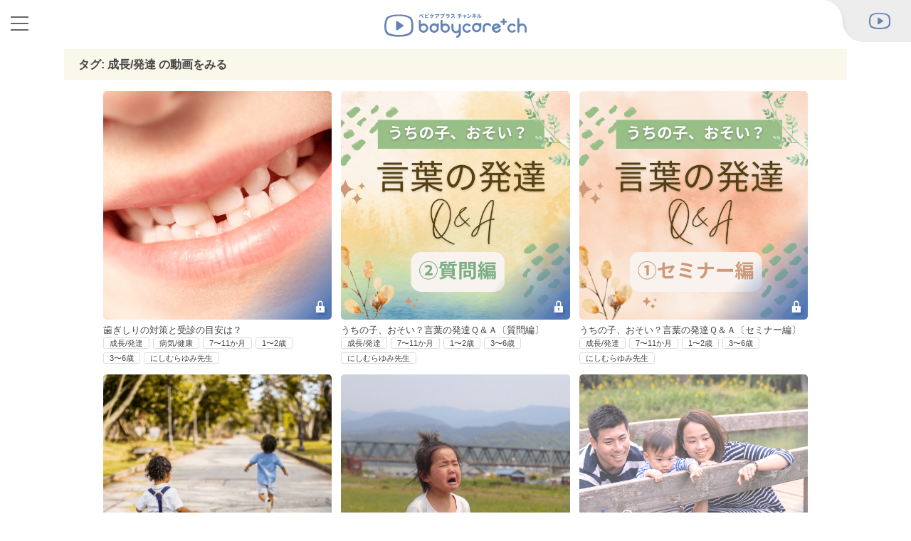

--- FILE ---
content_type: text/html; charset=UTF-8
request_url: https://babycare-plus.com/channel/tag/growth?page=2
body_size: 7497
content:
<!DOCTYPE html>
<html lang="ja">
    <head>
        <meta charset="utf-8">
        <meta http-equiv="X-UA-Compatible" content="IE=edge">
        <!-- CSRF Token -->
        <meta name="csrf-token" content="Jr1EyO1pEz78z8sBTpd4iz787oDfStDlHQmuP835">
        <title>ベビケアプラスチャンネル</title>
        <meta name="description" content="ベビケアプラス">
        <meta name="HandheldFriendly" content="True">
        <meta name="MobileOptimized" content="320">
        <meta name="viewport" content="width=device-width, initial-scale=1, maximum-scale=1">

        <!-- Styles -->
        <link href="/css/app.css?id=9772953d462892efd23e" rel="stylesheet" media="screen,print">
        <link rel="shortcut icon" href="https://babycare-plus.com/images/favicon/favicon.ico">
        <link rel="apple-touch-icon" sizes="180x180" href="https://babycare-plus.com/images/favicon/apple-touch-icon.png">
        <link rel="icon" type="image/png" sizes="32x32" href="https://babycare-plus.com/images/favicon/favicon-32x32.png">
        <link rel="icon" type="image/png" sizes="16x16" href="https://babycare-plus.com/images/favicon/favicon-16x16.png">
        <link rel="mask-icon" href="https://babycare-plus.com/images/favicon/safari-pinned-tab.svg" color="#5bbad5">
        <meta name="msapplication-TileColor" content="#da532c">
        <meta name="msapplication-TileImage" content="https://babycare-plus.com/images/favicon/win8-tile-icon.png">
        <meta name="theme-color" content="#ffffff">

        
        <link rel="stylesheet" type="text/css" href="https://babycare-plus.com/css/common/slick/slick.css?v=1661239078"/>
        <link rel="stylesheet" type="text/css" href="https://babycare-plus.com/css/common/slick/slick-theme.css?v=1654753643"/>

        <link rel="stylesheet" type="text/css" href="https://babycare-plus.com/css/common/perfect-scrollbar.css?v=1654753643"/>
        <link rel="stylesheet" type="text/css" href="https://babycare-plus.com/css/common/menu.css?v=1658816248">
        <link rel="stylesheet" type="text/css" href="https://babycare-plus.com/css/common/modaal.css?v=1654753643">
        <link media="only screen" href="https://babycare-plus.com/css/webinar/new/style_pcsp.css?v=1661224671" type="text/css" rel="stylesheet">
        <link media="only screen" href="https://babycare-plus.com/css/webinar/new/custom.css?v=1661224671" type="text/css" rel="stylesheet">

        
        
        <!-- Scripts -->
        <!-- Google Tag Manager -->
<script>(function(w,d,s,l,i){w[l]=w[l]||[];w[l].push({'gtm.start':
new Date().getTime(),event:'gtm.js'});var f=d.getElementsByTagName(s)[0],
j=d.createElement(s),dl=l!='dataLayer'?'&l='+l:'';j.async=true;j.src=
'https://www.googletagmanager.com/gtm.js?id='+i+dl;f.parentNode.insertBefore(j,f);
})(window,document,'script','dataLayer','GTM-5CFB2SC');</script>
<!-- End Google Tag Manager -->
        <!-- Global site tag (gtag.js) - Google Analytics -->
<script async src="https://www.googletagmanager.com/gtag/js?id=UA-44222561-10"></script>
<script>
  window.dataLayer = window.dataLayer || [];
  function gtag(){dataLayer.push(arguments);}
  gtag('js', new Date());


  gtag('config', 'UA-44222561-10');

  gtag('config', 'G-CMJRFVV0JS');
</script>
        <script src="//statics.a8.net/a8sales/a8sales.js"></script>
        <script>
</script>
    </head>

    <body id="top">
        <!-- Google Tag Manager (noscript) -->
<noscript><iframe src="https://www.googletagmanager.com/ns.html?id=GTM-5CFB2SC"
height="0" width="0" style="display:none;visibility:hidden"></iframe></noscript>
<!-- End Google Tag Manager (noscript) -->
        
        <header id="hdr">
    <div class="menu-container">
        <nav class="menu">
            <div class="menu_logo_area ">
                <a href="https://babycare-plus.com"><img src="https://babycare-plus.com/images/common/logo_ch.svg" class="img_w_100" alt="ベビケアプラスチャンネル"></a>
            </div>
            <ul class="nav">
                                <li>
                    <a href="https://babycare-plus.com/channel/all/category">
                        <span class="nav_icon"><svg class="nav_icon_fill" xmlns="http://www.w3.org/2000/svg" width="18" height="18"><g><path data-name="square 2303" d="M0 0h4v4H0z"/><path data-name="square 2308" d="M0 7h4v4H0z"/><path data-name="square 2311" d="M0 14h4v4H0z"/><path data-name="square 2304" d="M7 0h4v4H7z"/><path data-name="square 2307" d="M7 7h4v4H7z"/><path data-name="square 2310" d="M7 14h4v4H7z"/><path data-name="square 2305" d="M14 0h4v4h-4z"/><path data-name="square 2306" d="M14 7h4v4h-4z"/><path data-name="square 2309" d="M14 14h4v4h-4z"/></g></svg></span>
                        ジャンルでさがす
                    </a>
                </li>
                <li>
                    <a href="https://babycare-plus.com/channel/all/dayold">
                        <span class="nav_icon"><svg version="1.1" class="nav_icon_fill" xmlns="http://www.w3.org/2000/svg" x="0" y="0" viewBox="0 0 18.5 18" style="enable-background:new 0 0 18.5 18" xml:space="preserve"><path d="M8.9 3.5c-.1-.5 0-1 .3-1.4.5.2.5.7.4 1.1 0 .1 0 .1.1.2s.2.1.3 0c.4-.4.5-1 .3-1.6-.2-.7-.5-1.3-.9-1.8-.1 0-.3 0-.3.1-2 2.5 0 4-.2 3.4zM4.4 3.5c-.1-.5 0-1 .3-1.4.5.2.5.7.4 1.1 0 .1 0 .1.1.2s.2.1.3 0c.3-.4.5-1.1.3-1.6-.1-.7-.5-1.3-.9-1.8-.1 0-.2 0-.3.1-1.9 2.5 0 4-.2 3.4zM13.4 3.4s.1-.1.1-.2c-.1-.4-.1-1 .4-1.1.3.4.4.9.3 1.4-.2.6 1.7-.9-.2-3.4-.1-.1-.2-.1-.3-.1-.5.5-.8 1.1-.9 1.8-.2.5-.1 1.2.3 1.6.1.1.2.1.3 0zM17.8 15.8V8.4c0-.8-.7-1.4-1.5-1.4h-1.8V4.5c0-.3-.2-.5-.5-.5h-.6c-.2 0-.4.2-.4.5v2.6h-3V4.5c0-.3-.2-.5-.5-.5H9c-.3 0-.5.2-.5.5v2.6h-3V4.5c0-.3-.2-.5-.4-.5h-.6c-.2 0-.4.2-.5.5v2.6H2.3C1.5 7 .8 7.6.8 8.4v7.4c-.4.1-.8.5-.8 1v.2c0 .6.5 1 1.1 1h16.4c.6 0 1.1-.4 1.1-1v-.3c-.1-.4-.4-.8-.8-.9zm-16.2-.1V14H17v1.7H1.6zm1.4-4c1.4.2 1.9-1.4 2.5-1.4.5 0 .8.8 2 1.4 1.7.8 2.6-1.5 3.4-1.4.9.1 1.4 1.5 2.3 1.4.9 0 1.6-1.3 2.4-1.4.4-.1 1 .5 1.3.9v2.2H1.6V11c.3.3.8.6 1.4.7z"/></svg></span>
                        月齢でさがす
                    </a>
                </li>
                <li>
                    <a href="https://babycare-plus.com/channel/all/maternity">
                        <span class="nav_icon"><svg version="1.1" id="icon_pregnant" xmlns="http://www.w3.org/2000/svg" xmlns:xlink="http://www.w3.org/1999/xlink" x="0px" y="0px" viewBox="0 0 11 22" style="enable-background:new 0 0 11 22;" xml:space="preserve" width="18" height="18"><path id="パス_10958" class="svgclass" d="M5.9,9.1c2.1,0,3.5-2.3,3.5-4.4c0-1.4-0.7-2.6-1.9-3.2c0,0,0,0,0-0.1 C7.4,0.4,6.5-0.2,5.6,0C4.9,0.2,4.4,0.7,4.3,1.3c0,0,0,0,0,0.1C3.1,2,2.3,3.3,2.4,4.7C2.4,6.8,3.9,9.1,5.9,9.1L5.9,9.1z M7.1,3.4 c0.3,0.6,0.8,1,1.4,1.3c0,0,0,0,0,0c0,1.7-1.3,3.4-2.6,3.4c-1.2,0-2.3-1.4-2.5-2.9C4.8,5,6.1,4.4,7.1,3.4L7.1,3.4z"/><path id="パス_10959" class="svgclass" d="M9.7,9.9C9.3,9.3,8.9,9.1,8.4,9.2C8.2,9.2,8.1,9.3,8,9.4c-2,1-3,0.7-3.5,0.4 C4.2,9.6,3.9,9.4,3.7,9.1L3.4,9.3c-1,0.8-1.7,2-2,3.3c-0.1,0.8,0.2,1.7,0.7,2.4c-1,0.7-1.7,1.8-2,2.9c-0.3,1.3,0,2.8,0.8,3.8 L1.1,22h9.4c-0.4-1.4-0.6-2.7-0.8-4.1l0,0c0.4-0.4,0.8-0.9,1-1.4C11.4,14.9,10.7,11.4,9.7,9.9L9.7,9.9z M9.8,16.1 c-0.6,1.6-3.8,3-5.3,3.2c-0.3,0.1-0.6-0.1-0.7-0.4c0,0,0,0,0,0c-0.1-0.3,0-0.6,0.2-0.7c0.3-0.1,0.5-0.2,0.7-0.4 c1.6-0.8,2.5-1.1,3.1-2.1C8,15,8.1,14.1,7.9,13.3c-0.1-1.3-0.5-2.9,0.7-3.2c0,0,0.2,0.1,0.5,0.6C9.8,12.1,10.3,15,9.8,16.1z"/></svg></span>
                        妊娠期でさがす
                    </a>
                </li>
                <!--
                <li><form method="post" action="" class="nav_search">
                    <input type="text" name="test" placeholder="キーワードで探す">
                </form></li>
                -->
                <li><a href="/contents/terms.html" class="justify-content-center">利用規約</a></li>
                <li><a href="mailto:info@babycare-plus.com" class="justify-content-center">お問合せ</a></li>
                <li>
                    <div class="d-flex justify-content-center">
                        <a href="https://www.instagram.com/babycare_plus/" target="_blank" rel="noopener"><span class="nav_icon_sns"><svg xmlns="http://www.w3.org/2000/svg" viewBox="0 0 20 20" style="enable-background:new 0 0 20 20" xml:space="preserve"><path class="nav_icon_fill" d="M10 4.9c-2.8 0-5.1 2.3-5.1 5.1s2.3 5.1 5.1 5.1 5.1-2.3 5.1-5.1-2.3-5.1-5.1-5.1zm0 8.4c-1.8 0-3.3-1.5-3.3-3.3S8.2 6.7 10 6.7s3.3 1.5 3.3 3.3-1.5 3.3-3.3 3.3z"/><circle class="nav_icon_fill" cx="15.3" cy="4.7" r="1.2"/><path class="nav_icon_fill" d="M19.9 5.9c0-.8-.2-1.7-.5-2.4s-.6-1.3-1.2-1.8c-.5-.5-1.1-.9-1.8-1.2C15.6.2 14.8.1 14 0h-4C7.3 0 6.9 0 5.9.1 5 .1 4.2.2 3.5.5c-.7.3-1.3.7-1.8 1.2S.8 2.8.5 3.5C.2 4.2.1 5 .1 5.9 0 6.9 0 7.3 0 10s0 3.1.1 4.1c0 .8.2 1.7.5 2.4s.6 1.3 1.2 1.8c.5.5 1.1.9 1.8 1.2.8.3 1.6.4 2.4.5h4c2.7 0 3.1 0 4.1-.1.8 0 1.7-.2 2.4-.5 1.3-.5 2.4-1.6 2.9-2.9.3-.8.4-1.6.5-2.4 0-1.1.1-1.4.1-4.1s0-3.1-.1-4.1zM18.1 14c0 .6-.1 1.3-.3 1.9-.3.9-1 1.6-1.9 1.9-.6.2-1.2.3-1.9.3-1.1 0-1.4.1-4 .1-2.7 0-3 0-4-.1-.6 0-1.3-.1-1.9-.3-.4-.2-.8-.4-1.1-.7-.3-.3-.6-.7-.8-1.2-.2-.6-.3-1.2-.3-1.9 0-1.1-.1-1.4-.1-4s0-3 .1-4c0-.6.1-1.3.3-1.9.2-.4.4-.8.7-1.1.3-.3.7-.6 1.2-.8.6-.2 1.2-.3 1.9-.3 1.1 0 1.4-.1 4-.1s3 0 4 .1c.6 0 1.3.1 1.9.3.4.2.8.4 1.1.7.3.3.6.7.8 1.2.2.6.3 1.2.3 1.9 0 1.1.1 1.4.1 4s0 3-.1 4z"/></svg></span>
                        </a>
                        <a href="https://twitter.com/babycare_plus" target="_blank" rel="noopener"><span class="nav_icon_sns"><svg xmlns="http://www.w3.org/2000/svg" width="20" height="16.251" viewBox="0 0 20 16.251">
                            <path class="nav_icon_fill" d="M81.29,114.7a11.6,11.6,0,0,0,11.675-11.675c0-.178,0-.354-.012-.53A8.349,8.349,0,0,0,95,100.372a8.19,8.19,0,0,1-2.357.646,4.118,4.118,0,0,0,1.8-2.27,8.223,8.223,0,0,1-2.606,1,4.107,4.107,0,0,0-6.993,3.742A11.65,11.65,0,0,1,76.392,99.2a4.106,4.106,0,0,0,1.27,5.478,4.073,4.073,0,0,1-1.862-.514v.052a4.1,4.1,0,0,0,3.292,4.022,4.1,4.1,0,0,1-1.853.07,4.108,4.108,0,0,0,3.834,2.85,8.234,8.234,0,0,1-5.1,1.76,8.353,8.353,0,0,1-.977-.059,11.617,11.617,0,0,0,6.29,1.84" transform="translate(-75 -98.45)" />
                          </svg></span>
                        </a>
                    </div>
                <li>
            </ul>
            <aside class="nav_aside">
                <ul>
                    <li class="nav_aside_mypage">
                                            </li>
                    <li class="nav_aside_ch">
                        <a href="https://babycare-plus.com"><img src="https://babycare-plus.com/images/common/icon_ch.svg" class="img_h_100 d-block"></a>
                    </li>
                </ul>
            </aside>
        </nav>
    </div>
</header>

        <div class="wrapper">
    <main id="top_main">
        <h1 class="list_tit">タグ: 成長/発達 の動画をみる</h1>


        <section >

            <div class="container">

                <ul class="top_others_ul mt-3">
                                            <li>
                            <div class="thumbnail01">
                                <a href="https://babycare-plus.com/channel/225">
                                    <img src="https://papaikujistorage.blob.core.windows.net/webinars/225/list.png" alt="image" class="img_w_100">
                                                                        <div class="thumbnail_block">
                                        <img src="https://babycare-plus.com/images/common/icon_block.png" class="img_w_100">
                                    </div>
                                                                     </a>
                            </div>
                            <a href="https://babycare-plus.com/channel/225" class="d-block"><p>歯ぎしりの対策と受診の目安は？</p></a>
                            <div class="icon_tag_area">
                                <ul>
                                                                            <li><a href="https://babycare-plus.com/channel/tag/growth" class="icon_tag">成長/発達</a></li>
                                                                            <li><a href="https://babycare-plus.com/channel/tag/health" class="icon_tag">病気/健康</a></li>
                                                                            <li><a href="https://babycare-plus.com/channel/tag/7-11months" class="icon_tag">7〜11か月</a></li>
                                                                            <li><a href="https://babycare-plus.com/channel/tag/1-2yearsold" class="icon_tag">1〜2歳</a></li>
                                                                            <li><a href="https://babycare-plus.com/channel/tag/3-6yearsold" class="icon_tag">3〜6歳</a></li>
                                                                            <li><a href="https://babycare-plus.com/channel/tag/nishimurayumi" class="icon_tag">にしむらゆみ先生</a></li>
                                                                    </ul>
                            </div>
                        </li>
                                            <li>
                            <div class="thumbnail01">
                                <a href="https://babycare-plus.com/channel/245">
                                    <img src="https://papaikujistorage.blob.core.windows.net/webinars/245/list.png" alt="image" class="img_w_100">
                                                                        <div class="thumbnail_block">
                                        <img src="https://babycare-plus.com/images/common/icon_block.png" class="img_w_100">
                                    </div>
                                                                     </a>
                            </div>
                            <a href="https://babycare-plus.com/channel/245" class="d-block"><p>うちの子、おそい？言葉の発達Ｑ＆Ａ〔質問編〕</p></a>
                            <div class="icon_tag_area">
                                <ul>
                                                                            <li><a href="https://babycare-plus.com/channel/tag/growth" class="icon_tag">成長/発達</a></li>
                                                                            <li><a href="https://babycare-plus.com/channel/tag/7-11months" class="icon_tag">7〜11か月</a></li>
                                                                            <li><a href="https://babycare-plus.com/channel/tag/1-2yearsold" class="icon_tag">1〜2歳</a></li>
                                                                            <li><a href="https://babycare-plus.com/channel/tag/3-6yearsold" class="icon_tag">3〜6歳</a></li>
                                                                            <li><a href="https://babycare-plus.com/channel/tag/nishimurayumi" class="icon_tag">にしむらゆみ先生</a></li>
                                                                    </ul>
                            </div>
                        </li>
                                            <li>
                            <div class="thumbnail01">
                                <a href="https://babycare-plus.com/channel/244">
                                    <img src="https://papaikujistorage.blob.core.windows.net/webinars/244/list.png" alt="image" class="img_w_100">
                                                                        <div class="thumbnail_block">
                                        <img src="https://babycare-plus.com/images/common/icon_block.png" class="img_w_100">
                                    </div>
                                                                     </a>
                            </div>
                            <a href="https://babycare-plus.com/channel/244" class="d-block"><p>うちの子、おそい？言葉の発達Ｑ＆Ａ〔セミナー編〕</p></a>
                            <div class="icon_tag_area">
                                <ul>
                                                                            <li><a href="https://babycare-plus.com/channel/tag/growth" class="icon_tag">成長/発達</a></li>
                                                                            <li><a href="https://babycare-plus.com/channel/tag/7-11months" class="icon_tag">7〜11か月</a></li>
                                                                            <li><a href="https://babycare-plus.com/channel/tag/1-2yearsold" class="icon_tag">1〜2歳</a></li>
                                                                            <li><a href="https://babycare-plus.com/channel/tag/3-6yearsold" class="icon_tag">3〜6歳</a></li>
                                                                            <li><a href="https://babycare-plus.com/channel/tag/nishimurayumi" class="icon_tag">にしむらゆみ先生</a></li>
                                                                    </ul>
                            </div>
                        </li>
                                            <li>
                            <div class="thumbnail01">
                                <a href="https://babycare-plus.com/channel/247">
                                    <img src="https://papaikujistorage.blob.core.windows.net/webinars/247/list.png" alt="image" class="img_w_100">
                                                                        <div class="thumbnail_block">
                                        <img src="https://babycare-plus.com/images/common/icon_block.png" class="img_w_100">
                                    </div>
                                                                     </a>
                            </div>
                            <a href="https://babycare-plus.com/channel/247" class="d-block"><p>早生まれは発達に差があるの？</p></a>
                            <div class="icon_tag_area">
                                <ul>
                                                                            <li><a href="https://babycare-plus.com/channel/tag/growth" class="icon_tag">成長/発達</a></li>
                                                                            <li><a href="https://babycare-plus.com/channel/tag/1-2yearsold" class="icon_tag">1〜2歳</a></li>
                                                                            <li><a href="https://babycare-plus.com/channel/tag/3-6yearsold" class="icon_tag">3〜6歳</a></li>
                                                                            <li><a href="https://babycare-plus.com/channel/tag/nishimurayumi" class="icon_tag">にしむらゆみ先生</a></li>
                                                                    </ul>
                            </div>
                        </li>
                                            <li>
                            <div class="thumbnail01">
                                <a href="https://babycare-plus.com/channel/273">
                                    <img src="https://papaikujistorage.blob.core.windows.net/webinars/273/list.png" alt="image" class="img_w_100">
                                                                        <div class="thumbnail_block">
                                        <img src="https://babycare-plus.com/images/common/icon_block.png" class="img_w_100">
                                    </div>
                                                                     </a>
                            </div>
                            <a href="https://babycare-plus.com/channel/273" class="d-block"><p>イヤイヤ期はどのくらい続く？</p></a>
                            <div class="icon_tag_area">
                                <ul>
                                                                            <li><a href="https://babycare-plus.com/channel/tag/growth" class="icon_tag">成長/発達</a></li>
                                                                            <li><a href="https://babycare-plus.com/channel/tag/discipline" class="icon_tag">しつけ/関わり</a></li>
                                                                            <li><a href="https://babycare-plus.com/channel/tag/1-2yearsold" class="icon_tag">1〜2歳</a></li>
                                                                            <li><a href="https://babycare-plus.com/channel/tag/nishimurayumi" class="icon_tag">にしむらゆみ先生</a></li>
                                                                    </ul>
                            </div>
                        </li>
                                            <li>
                            <div class="thumbnail01">
                                <a href="https://babycare-plus.com/channel/278">
                                    <img src="https://papaikujistorage.blob.core.windows.net/webinars/278/list.png" alt="image" class="img_w_100">
                                                                        <div class="thumbnail_block">
                                        <img src="https://babycare-plus.com/images/common/icon_block.png" class="img_w_100">
                                    </div>
                                                                     </a>
                            </div>
                            <a href="https://babycare-plus.com/channel/278" class="d-block"><p>【〇✕クイズ】赤ちゃんはまねっこ上手？</p></a>
                            <div class="icon_tag_area">
                                <ul>
                                                                            <li><a href="https://babycare-plus.com/channel/tag/growth" class="icon_tag">成長/発達</a></li>
                                                                            <li><a href="https://babycare-plus.com/channel/tag/1-2yearsold" class="icon_tag">1〜2歳</a></li>
                                                                    </ul>
                            </div>
                        </li>
                                            <li>
                            <div class="thumbnail01">
                                <a href="https://babycare-plus.com/channel/282">
                                    <img src="https://papaikujistorage.blob.core.windows.net/webinars/282/list.png" alt="image" class="img_w_100">
                                                                        <div class="thumbnail_block">
                                        <img src="https://babycare-plus.com/images/common/icon_block.png" class="img_w_100">
                                    </div>
                                                                     </a>
                            </div>
                            <a href="https://babycare-plus.com/channel/282" class="d-block"><p>いつもの遊びにとりいれよう♪0〜6か月の赤ちゃんとの関わり</p></a>
                            <div class="icon_tag_area">
                                <ul>
                                                                            <li><a href="https://babycare-plus.com/channel/tag/growth" class="icon_tag">成長/発達</a></li>
                                                                            <li><a href="https://babycare-plus.com/channel/tag/0-2months" class="icon_tag">0〜2か月</a></li>
                                                                            <li><a href="https://babycare-plus.com/channel/tag/3-6months" class="icon_tag">3〜6か月</a></li>
                                                                            <li><a href="https://babycare-plus.com/channel/tag/nishimurayumi" class="icon_tag">にしむらゆみ先生</a></li>
                                                                    </ul>
                            </div>
                        </li>
                                            <li>
                            <div class="thumbnail01">
                                <a href="https://babycare-plus.com/channel/285">
                                    <img src="https://papaikujistorage.blob.core.windows.net/webinars/285/list.png" alt="image" class="img_w_100">
                                                                        <div class="thumbnail_block">
                                        <img src="https://babycare-plus.com/images/common/icon_block.png" class="img_w_100">
                                    </div>
                                                                     </a>
                            </div>
                            <a href="https://babycare-plus.com/channel/285" class="d-block"><p>【〇✕クイズ】歩き始めはどのような姿勢で歩く？</p></a>
                            <div class="icon_tag_area">
                                <ul>
                                                                            <li><a href="https://babycare-plus.com/channel/tag/growth" class="icon_tag">成長/発達</a></li>
                                                                            <li><a href="https://babycare-plus.com/channel/tag/7-11months" class="icon_tag">7〜11か月</a></li>
                                                                            <li><a href="https://babycare-plus.com/channel/tag/1-2yearsold" class="icon_tag">1〜2歳</a></li>
                                                                    </ul>
                            </div>
                        </li>
                                            <li>
                            <div class="thumbnail01">
                                <a href="https://babycare-plus.com/channel/280">
                                    <img src="https://papaikujistorage.blob.core.windows.net/webinars/280/list.png" alt="image" class="img_w_100">
                                                                        <div class="thumbnail_block">
                                        <img src="https://babycare-plus.com/images/common/icon_block.png" class="img_w_100">
                                    </div>
                                                                     </a>
                            </div>
                            <a href="https://babycare-plus.com/channel/280" class="d-block"><p>いつもの遊びにとりいれよう♪7か月〜1歳の赤ちゃんとの関わり</p></a>
                            <div class="icon_tag_area">
                                <ul>
                                                                            <li><a href="https://babycare-plus.com/channel/tag/growth" class="icon_tag">成長/発達</a></li>
                                                                            <li><a href="https://babycare-plus.com/channel/tag/7-11months" class="icon_tag">7〜11か月</a></li>
                                                                            <li><a href="https://babycare-plus.com/channel/tag/nishimurayumi" class="icon_tag">にしむらゆみ先生</a></li>
                                                                    </ul>
                            </div>
                        </li>
                                            <li>
                            <div class="thumbnail01">
                                <a href="https://babycare-plus.com/channel/322">
                                    <img src="https://papaikujistorage.blob.core.windows.net/webinars/322/list.png" alt="image" class="img_w_100">
                                                                        <div class="thumbnail_block">
                                        <img src="https://babycare-plus.com/images/common/icon_block.png" class="img_w_100">
                                    </div>
                                                                     </a>
                            </div>
                            <a href="https://babycare-plus.com/channel/322" class="d-block"><p>ママとパパに知ってほしい！赤ちゃんとの生活〔0〜6か月編〕〔Q&amp;A編〕</p></a>
                            <div class="icon_tag_area">
                                <ul>
                                                                            <li><a href="https://babycare-plus.com/channel/tag/growth" class="icon_tag">成長/発達</a></li>
                                                                            <li><a href="https://babycare-plus.com/channel/tag/0-2months" class="icon_tag">0〜2か月</a></li>
                                                                            <li><a href="https://babycare-plus.com/channel/tag/3-6months" class="icon_tag">3〜6か月</a></li>
                                                                            <li><a href="https://babycare-plus.com/channel/tag/nishimurayumi" class="icon_tag">にしむらゆみ先生</a></li>
                                                                    </ul>
                            </div>
                        </li>
                                            <li>
                            <div class="thumbnail01">
                                <a href="https://babycare-plus.com/channel/308">
                                    <img src="https://papaikujistorage.blob.core.windows.net/webinars/308/list.png" alt="image" class="img_w_100">
                                                                        <div class="thumbnail_block">
                                        <img src="https://babycare-plus.com/images/common/icon_block.png" class="img_w_100">
                                    </div>
                                                                     </a>
                            </div>
                            <a href="https://babycare-plus.com/channel/308" class="d-block"><p>ママとパパに知ってほしい！赤ちゃんとの生活〔0〜6か月編〕〔セミナー編〕</p></a>
                            <div class="icon_tag_area">
                                <ul>
                                                                            <li><a href="https://babycare-plus.com/channel/tag/growth" class="icon_tag">成長/発達</a></li>
                                                                            <li><a href="https://babycare-plus.com/channel/tag/0-2months" class="icon_tag">0〜2か月</a></li>
                                                                            <li><a href="https://babycare-plus.com/channel/tag/3-6months" class="icon_tag">3〜6か月</a></li>
                                                                            <li><a href="https://babycare-plus.com/channel/tag/nishimurayumi" class="icon_tag">にしむらゆみ先生</a></li>
                                                                    </ul>
                            </div>
                        </li>
                                            <li>
                            <div class="thumbnail01">
                                <a href="https://babycare-plus.com/channel/336">
                                    <img src="https://papaikujistorage.blob.core.windows.net/webinars/336/list.png" alt="image" class="img_w_100">
                                                                        <div class="thumbnail_block">
                                        <img src="https://babycare-plus.com/images/common/icon_block.png" class="img_w_100">
                                    </div>
                                                                     </a>
                            </div>
                            <a href="https://babycare-plus.com/channel/336" class="d-block"><p>ママとパパに知ってほしい！赤ちゃんとの生活〔7か月〜1歳〕Q＆A編</p></a>
                            <div class="icon_tag_area">
                                <ul>
                                                                            <li><a href="https://babycare-plus.com/channel/tag/growth" class="icon_tag">成長/発達</a></li>
                                                                            <li><a href="https://babycare-plus.com/channel/tag/7-11months" class="icon_tag">7〜11か月</a></li>
                                                                            <li><a href="https://babycare-plus.com/channel/tag/1-2yearsold" class="icon_tag">1〜2歳</a></li>
                                                                            <li><a href="https://babycare-plus.com/channel/tag/nishimurayumi" class="icon_tag">にしむらゆみ先生</a></li>
                                                                    </ul>
                            </div>
                        </li>
                                            <li>
                            <div class="thumbnail01">
                                <a href="https://babycare-plus.com/channel/329">
                                    <img src="https://papaikujistorage.blob.core.windows.net/webinars/329/list.png" alt="image" class="img_w_100">
                                                                        <div class="thumbnail_block">
                                        <img src="https://babycare-plus.com/images/common/icon_block.png" class="img_w_100">
                                    </div>
                                                                     </a>
                            </div>
                            <a href="https://babycare-plus.com/channel/329" class="d-block"><p>ママとパパに知ってほしい！赤ちゃんとの生活〔7か月〜1歳〕セミナー編</p></a>
                            <div class="icon_tag_area">
                                <ul>
                                                                            <li><a href="https://babycare-plus.com/channel/tag/growth" class="icon_tag">成長/発達</a></li>
                                                                            <li><a href="https://babycare-plus.com/channel/tag/7-11months" class="icon_tag">7〜11か月</a></li>
                                                                            <li><a href="https://babycare-plus.com/channel/tag/1-2yearsold" class="icon_tag">1〜2歳</a></li>
                                                                            <li><a href="https://babycare-plus.com/channel/tag/nishimurayumi" class="icon_tag">にしむらゆみ先生</a></li>
                                                                    </ul>
                            </div>
                        </li>
                                            <li>
                            <div class="thumbnail01">
                                <a href="https://babycare-plus.com/channel/351">
                                    <img src="https://papaikujistorage.blob.core.windows.net/webinars/351/list.png" alt="image" class="img_w_100">
                                                                        <div class="thumbnail_block">
                                        <img src="https://babycare-plus.com/images/common/icon_block.png" class="img_w_100">
                                    </div>
                                                                     </a>
                            </div>
                            <a href="https://babycare-plus.com/channel/351" class="d-block"><p>小児科医・発達の専門医ママが教える 幼児教育の選びかた〔Q&amp;A編〕</p></a>
                            <div class="icon_tag_area">
                                <ul>
                                                                            <li><a href="https://babycare-plus.com/channel/tag/growth" class="icon_tag">成長/発達</a></li>
                                                                            <li><a href="https://babycare-plus.com/channel/tag/7-11months" class="icon_tag">7〜11か月</a></li>
                                                                            <li><a href="https://babycare-plus.com/channel/tag/1-2yearsold" class="icon_tag">1〜2歳</a></li>
                                                                            <li><a href="https://babycare-plus.com/channel/tag/3-6yearsold" class="icon_tag">3〜6歳</a></li>
                                                                            <li><a href="https://babycare-plus.com/channel/tag/nishimurayumi" class="icon_tag">にしむらゆみ先生</a></li>
                                                                    </ul>
                            </div>
                        </li>
                                            <li>
                            <div class="thumbnail01">
                                <a href="https://babycare-plus.com/channel/344">
                                    <img src="https://papaikujistorage.blob.core.windows.net/webinars/344/list.png" alt="image" class="img_w_100">
                                                                        <div class="thumbnail_block">
                                        <img src="https://babycare-plus.com/images/common/icon_block.png" class="img_w_100">
                                    </div>
                                                                     </a>
                            </div>
                            <a href="https://babycare-plus.com/channel/344" class="d-block"><p>小児科医・発達の専門医ママが教える 幼児教育の選びかた〔セミナー編〕</p></a>
                            <div class="icon_tag_area">
                                <ul>
                                                                            <li><a href="https://babycare-plus.com/channel/tag/growth" class="icon_tag">成長/発達</a></li>
                                                                            <li><a href="https://babycare-plus.com/channel/tag/7-11months" class="icon_tag">7〜11か月</a></li>
                                                                            <li><a href="https://babycare-plus.com/channel/tag/1-2yearsold" class="icon_tag">1〜2歳</a></li>
                                                                            <li><a href="https://babycare-plus.com/channel/tag/3-6yearsold" class="icon_tag">3〜6歳</a></li>
                                                                            <li><a href="https://babycare-plus.com/channel/tag/nishimurayumi" class="icon_tag">にしむらゆみ先生</a></li>
                                                                    </ul>
                            </div>
                        </li>
                                            <li>
                            <div class="thumbnail01">
                                <a href="https://babycare-plus.com/channel/363">
                                    <img src="https://papaikujistorage.blob.core.windows.net/webinars/363/list.png" alt="image" class="img_w_100">
                                                                        <div class="thumbnail_block">
                                        <img src="https://babycare-plus.com/images/common/icon_block.png" class="img_w_100">
                                    </div>
                                                                     </a>
                            </div>
                            <a href="https://babycare-plus.com/channel/363" class="d-block"><p>0歳から知っておきたい神経発達症(発達障害)　〜過去とミライの本当の話〜〈Q&amp;A編〉</p></a>
                            <div class="icon_tag_area">
                                <ul>
                                                                            <li><a href="https://babycare-plus.com/channel/tag/growth" class="icon_tag">成長/発達</a></li>
                                                                            <li><a href="https://babycare-plus.com/channel/tag/care" class="icon_tag">お世話</a></li>
                                                                            <li><a href="https://babycare-plus.com/channel/tag/0-2months" class="icon_tag">0〜2か月</a></li>
                                                                            <li><a href="https://babycare-plus.com/channel/tag/3-6months" class="icon_tag">3〜6か月</a></li>
                                                                            <li><a href="https://babycare-plus.com/channel/tag/7-11months" class="icon_tag">7〜11か月</a></li>
                                                                            <li><a href="https://babycare-plus.com/channel/tag/1-2yearsold" class="icon_tag">1〜2歳</a></li>
                                                                            <li><a href="https://babycare-plus.com/channel/tag/3-6yearsold" class="icon_tag">3〜6歳</a></li>
                                                                            <li><a href="https://babycare-plus.com/channel/tag/nishimurayumi" class="icon_tag">にしむらゆみ先生</a></li>
                                                                    </ul>
                            </div>
                        </li>
                                            <li>
                            <div class="thumbnail01">
                                <a href="https://babycare-plus.com/channel/362">
                                    <img src="https://papaikujistorage.blob.core.windows.net/webinars/362/list.png" alt="image" class="img_w_100">
                                                                        <div class="thumbnail_block">
                                        <img src="https://babycare-plus.com/images/common/icon_block.png" class="img_w_100">
                                    </div>
                                                                     </a>
                            </div>
                            <a href="https://babycare-plus.com/channel/362" class="d-block"><p>0歳から知っておきたい神経発達症(発達障害)　〜過去とミライの本当の話〜〈セミナー編〉</p></a>
                            <div class="icon_tag_area">
                                <ul>
                                                                            <li><a href="https://babycare-plus.com/channel/tag/growth" class="icon_tag">成長/発達</a></li>
                                                                            <li><a href="https://babycare-plus.com/channel/tag/care" class="icon_tag">お世話</a></li>
                                                                            <li><a href="https://babycare-plus.com/channel/tag/0-2months" class="icon_tag">0〜2か月</a></li>
                                                                            <li><a href="https://babycare-plus.com/channel/tag/3-6months" class="icon_tag">3〜6か月</a></li>
                                                                            <li><a href="https://babycare-plus.com/channel/tag/7-11months" class="icon_tag">7〜11か月</a></li>
                                                                            <li><a href="https://babycare-plus.com/channel/tag/1-2yearsold" class="icon_tag">1〜2歳</a></li>
                                                                            <li><a href="https://babycare-plus.com/channel/tag/3-6yearsold" class="icon_tag">3〜6歳</a></li>
                                                                            <li><a href="https://babycare-plus.com/channel/tag/nishimurayumi" class="icon_tag">にしむらゆみ先生</a></li>
                                                                    </ul>
                            </div>
                        </li>
                                            <li>
                            <div class="thumbnail01">
                                <a href="https://babycare-plus.com/channel/379">
                                    <img src="https://papaikujistorage.blob.core.windows.net/webinars/379/list.png" alt="image" class="img_w_100">
                                                                        <div class="thumbnail_block">
                                        <img src="https://babycare-plus.com/images/common/icon_block.png" class="img_w_100">
                                    </div>
                                                                     </a>
                            </div>
                            <a href="https://babycare-plus.com/channel/379" class="d-block"><p>発達の専門医ママが教える　おもちゃ／絵本の選び方・使い方 〔Q＆A編〕</p></a>
                            <div class="icon_tag_area">
                                <ul>
                                                                            <li><a href="https://babycare-plus.com/channel/tag/growth" class="icon_tag">成長/発達</a></li>
                                                                            <li><a href="https://babycare-plus.com/channel/tag/care" class="icon_tag">お世話</a></li>
                                                                            <li><a href="https://babycare-plus.com/channel/tag/0-2months" class="icon_tag">0〜2か月</a></li>
                                                                            <li><a href="https://babycare-plus.com/channel/tag/3-6months" class="icon_tag">3〜6か月</a></li>
                                                                            <li><a href="https://babycare-plus.com/channel/tag/7-11months" class="icon_tag">7〜11か月</a></li>
                                                                            <li><a href="https://babycare-plus.com/channel/tag/1-2yearsold" class="icon_tag">1〜2歳</a></li>
                                                                            <li><a href="https://babycare-plus.com/channel/tag/3-6yearsold" class="icon_tag">3〜6歳</a></li>
                                                                            <li><a href="https://babycare-plus.com/channel/tag/nishimurayumi" class="icon_tag">にしむらゆみ先生</a></li>
                                                                    </ul>
                            </div>
                        </li>
                                            <li>
                            <div class="thumbnail01">
                                <a href="https://babycare-plus.com/channel/380">
                                    <img src="https://papaikujistorage.blob.core.windows.net/webinars/380/list.png" alt="image" class="img_w_100">
                                                                        <div class="thumbnail_block">
                                        <img src="https://babycare-plus.com/images/common/icon_block.png" class="img_w_100">
                                    </div>
                                                                     </a>
                            </div>
                            <a href="https://babycare-plus.com/channel/380" class="d-block"><p>発達の専門医ママが教える　おもちゃ／絵本の選び方・使い方 〔セミナー編〕</p></a>
                            <div class="icon_tag_area">
                                <ul>
                                                                            <li><a href="https://babycare-plus.com/channel/tag/growth" class="icon_tag">成長/発達</a></li>
                                                                            <li><a href="https://babycare-plus.com/channel/tag/care" class="icon_tag">お世話</a></li>
                                                                            <li><a href="https://babycare-plus.com/channel/tag/0-2months" class="icon_tag">0〜2か月</a></li>
                                                                            <li><a href="https://babycare-plus.com/channel/tag/3-6months" class="icon_tag">3〜6か月</a></li>
                                                                            <li><a href="https://babycare-plus.com/channel/tag/7-11months" class="icon_tag">7〜11か月</a></li>
                                                                            <li><a href="https://babycare-plus.com/channel/tag/1-2yearsold" class="icon_tag">1〜2歳</a></li>
                                                                            <li><a href="https://babycare-plus.com/channel/tag/3-6yearsold" class="icon_tag">3〜6歳</a></li>
                                                                            <li><a href="https://babycare-plus.com/channel/tag/nishimurayumi" class="icon_tag">にしむらゆみ先生</a></li>
                                                                    </ul>
                            </div>
                        </li>
                                            <li>
                            <div class="thumbnail01">
                                <a href="https://babycare-plus.com/channel/386">
                                    <img src="https://papaikujistorage.blob.core.windows.net/webinars/386/list.png" alt="image" class="img_w_100">
                                                                        <div class="thumbnail_block">
                                        <img src="https://babycare-plus.com/images/common/icon_block.png" class="img_w_100">
                                    </div>
                                                                     </a>
                            </div>
                            <a href="https://babycare-plus.com/channel/386" class="d-block"><p>【視聴無料】ワクチンに関する疑問を解消！赤ちゃんの健康を守ろう</p></a>
                            <div class="icon_tag_area">
                                <ul>
                                                                            <li><a href="https://babycare-plus.com/channel/tag/growth" class="icon_tag">成長/発達</a></li>
                                                                            <li><a href="https://babycare-plus.com/channel/tag/health" class="icon_tag">病気/健康</a></li>
                                                                            <li><a href="https://babycare-plus.com/channel/tag/0-2months" class="icon_tag">0〜2か月</a></li>
                                                                            <li><a href="https://babycare-plus.com/channel/tag/3-6months" class="icon_tag">3〜6か月</a></li>
                                                                            <li><a href="https://babycare-plus.com/channel/tag/7-11months" class="icon_tag">7〜11か月</a></li>
                                                                            <li><a href="https://babycare-plus.com/channel/tag/1-2yearsold" class="icon_tag">1〜2歳</a></li>
                                                                            <li><a href="https://babycare-plus.com/channel/tag/3-6yearsold" class="icon_tag">3〜6歳</a></li>
                                                                            <li><a href="https://babycare-plus.com/channel/tag/nishimurayumi" class="icon_tag">にしむらゆみ先生</a></li>
                                                                    </ul>
                            </div>
                        </li>
                                            <li>
                            <div class="thumbnail01">
                                <a href="https://babycare-plus.com/channel/416">
                                    <img src="https://papaikujistorage.blob.core.windows.net/webinars/416/list.png" alt="image" class="img_w_100">
                                                                        <div class="thumbnail_block">
                                        <img src="https://babycare-plus.com/images/common/icon_block.png" class="img_w_100">
                                    </div>
                                                                     </a>
                            </div>
                            <a href="https://babycare-plus.com/channel/416" class="d-block"><p>小児発達の専門医が教える！子どもにスマホを見せていい？</p></a>
                            <div class="icon_tag_area">
                                <ul>
                                                                            <li><a href="https://babycare-plus.com/channel/tag/growth" class="icon_tag">成長/発達</a></li>
                                                                            <li><a href="https://babycare-plus.com/channel/tag/discipline" class="icon_tag">しつけ/関わり</a></li>
                                                                            <li><a href="https://babycare-plus.com/channel/tag/0-2months" class="icon_tag">0〜2か月</a></li>
                                                                            <li><a href="https://babycare-plus.com/channel/tag/3-6months" class="icon_tag">3〜6か月</a></li>
                                                                            <li><a href="https://babycare-plus.com/channel/tag/7-11months" class="icon_tag">7〜11か月</a></li>
                                                                            <li><a href="https://babycare-plus.com/channel/tag/1-2yearsold" class="icon_tag">1〜2歳</a></li>
                                                                            <li><a href="https://babycare-plus.com/channel/tag/3-6yearsold" class="icon_tag">3〜6歳</a></li>
                                                                            <li><a href="https://babycare-plus.com/channel/tag/nishimurayumi" class="icon_tag">にしむらゆみ先生</a></li>
                                                                    </ul>
                            </div>
                        </li>
                                            <li>
                            <div class="thumbnail01">
                                <a href="https://babycare-plus.com/channel/426">
                                    <img src="https://papaikujistorage.blob.core.windows.net/webinars/426/list.png" alt="image" class="img_w_100">
                                                                        <div class="thumbnail_block">
                                        <img src="https://babycare-plus.com/images/common/icon_block.png" class="img_w_100">
                                    </div>
                                                                     </a>
                            </div>
                            <a href="https://babycare-plus.com/channel/426" class="d-block"><p>【視聴無料】もうすぐ入園！これからの園生活と療育について[Q&amp;A編]</p></a>
                            <div class="icon_tag_area">
                                <ul>
                                                                            <li><a href="https://babycare-plus.com/channel/tag/growth" class="icon_tag">成長/発達</a></li>
                                                                            <li><a href="https://babycare-plus.com/channel/tag/discipline" class="icon_tag">しつけ/関わり</a></li>
                                                                            <li><a href="https://babycare-plus.com/channel/tag/health" class="icon_tag">病気/健康</a></li>
                                                                            <li><a href="https://babycare-plus.com/channel/tag/3-6months" class="icon_tag">3〜6か月</a></li>
                                                                            <li><a href="https://babycare-plus.com/channel/tag/7-11months" class="icon_tag">7〜11か月</a></li>
                                                                            <li><a href="https://babycare-plus.com/channel/tag/1-2yearsold" class="icon_tag">1〜2歳</a></li>
                                                                            <li><a href="https://babycare-plus.com/channel/tag/3-6yearsold" class="icon_tag">3〜6歳</a></li>
                                                                            <li><a href="https://babycare-plus.com/channel/tag/nishimurayumi" class="icon_tag">にしむらゆみ先生</a></li>
                                                                    </ul>
                            </div>
                        </li>
                                            <li>
                            <div class="thumbnail01">
                                <a href="https://babycare-plus.com/channel/425">
                                    <img src="https://papaikujistorage.blob.core.windows.net/webinars/425/list.png" alt="image" class="img_w_100">
                                                                        <div class="thumbnail_block">
                                        <img src="https://babycare-plus.com/images/common/icon_block.png" class="img_w_100">
                                    </div>
                                                                     </a>
                            </div>
                            <a href="https://babycare-plus.com/channel/425" class="d-block"><p>【視聴無料】もうすぐ入園！これからの園生活と療育について[セミナー編]</p></a>
                            <div class="icon_tag_area">
                                <ul>
                                                                            <li><a href="https://babycare-plus.com/channel/tag/growth" class="icon_tag">成長/発達</a></li>
                                                                            <li><a href="https://babycare-plus.com/channel/tag/discipline" class="icon_tag">しつけ/関わり</a></li>
                                                                            <li><a href="https://babycare-plus.com/channel/tag/health" class="icon_tag">病気/健康</a></li>
                                                                            <li><a href="https://babycare-plus.com/channel/tag/3-6months" class="icon_tag">3〜6か月</a></li>
                                                                            <li><a href="https://babycare-plus.com/channel/tag/7-11months" class="icon_tag">7〜11か月</a></li>
                                                                            <li><a href="https://babycare-plus.com/channel/tag/1-2yearsold" class="icon_tag">1〜2歳</a></li>
                                                                            <li><a href="https://babycare-plus.com/channel/tag/3-6yearsold" class="icon_tag">3〜6歳</a></li>
                                                                            <li><a href="https://babycare-plus.com/channel/tag/nishimurayumi" class="icon_tag">にしむらゆみ先生</a></li>
                                                                    </ul>
                            </div>
                        </li>
                                    </ul>

            </div>
        </section>

        <div class="pagenation">
        <ul>
                            <li><a href="https://babycare-plus.com/channel/tag/growth?page=1" class="page_prev"><span></span></a></li>
            
            
                            
                                                                                        <li><a href="https://babycare-plus.com/channel/tag/growth?page=1">1</a></li>
                                                                                                <li><span>2</span></li>
                                                                        
                            <li><span class="page_next"><span></span></span></li>
                    </ul>
    </div>


    </main>
</div>
        <footer id="ftr">
    <div class="container">
        <div class="ftr_sns_box">
            <ul class="ftr_sns_ul">
                <li>
                    <a href="https://twitter.com/babycare_plus" target="_blank" rel="noopener"><img src="https://babycare-plus.com/images/common/icon_twitter.svg"></a>
                </li>
                <li>
                    <a href="https://www.instagram.com/babycare_plus/" target="_blank" rel="noopener"><img src="https://babycare-plus.com/images/common/icon_instagram.svg"></a>
                </li>
            </ul>
        </div>
        
        <h1 class="ftr_tit">ベビケアプラス</h1>
        <ul class="ftr_ul">
            <li><a href="/">TOP</a></li>
            <li><a href="mailto:info@babycare-plus.com">お問合せ</a></li>
            <li><a href="/contents/terms.html">利用規約</a></li>
            <li><a href="/contents/privacy.html#privacy-policy">プライバシーポリシー</a></li>
            <li><a href="/contents/business_deal.html">特定商取引法に基づく表記</a></li>
        </ul>
        <h1 class="ftr_tit">運営会社</h1>
        <ul class="ftr_ul">
            <li><a href="https://first-ascent.jp/" target="_blank">運営会社</a></li>
        </ul>
        <p class="copyrights">Copyright babycare+. All Rights Reserved.</p>
    </div>
</footer>
                <script src="/js/app.js?id=c9f7a3034899ad4195b3"></script>
<script type="text/javascript" src="https://babycare-plus.com/js/webinar/modaal.js"></script>
<script type="text/javascript" src="https://babycare-plus.com/js/webinar/megamenu.js"></script>
<script type="text/javascript" src="https://babycare-plus.com/js/webinar/perfect-scrollbar.js"></script>
<script type="text/javascript" src="https://babycare-plus.com/js/webinar/content.js"></script>
    </body>
</html>


--- FILE ---
content_type: text/css
request_url: https://babycare-plus.com/css/common/menu.css?v=1658816248
body_size: 15214
content:
@charset "UTF-8";
/* CSS Document */
/* -------------------------------------------------
-------------------------------------------------

min-width: 979px

-------------------------------------------------
------------------------------------------------- */
@media screen and (min-width: 768px) {
  .menu_pc_none {
    display: none !important;
  }

  .nav_aside ul {
    -webkit-box-align: center;
        -ms-flex-align: center;
            align-items: center;
    background: url(/images/common/common_nav_tab_pc.png) top right no-repeat;
    background-size: 128px;
    display: -webkit-box;
    display: -ms-flexbox;
    display: flex;
    -webkit-box-pack: justify;
        -ms-flex-pack: justify;
            justify-content: space-between;
    list-style: none;
    padding: 0 20px;
    position: fixed;
    top: 0;
    right: 0;
    -webkit-transition: all 0.3s;
    transition: all 0.3s;
    width: 168px;
    height: 59px;
  }
  .nav_aside .nav_aside_dr {
    padding: 10px;
    width: 45px;
    height: 45px;
  }
  .nav_aside .nav_aside_ch {
    padding: 10px;
    width: 49px;
    height: 43px;
  }
  .nav_aside .nav_aside_mypage {
    padding: 10px;
    width: 45px;
    height: 45px;
  }
}
#hdr {
  background-color: #FFF;
  color: #222;
  height: 69px;
  max-width: 640px;
  position: fixed;
  top: 0;
  z-index: 300;
  -webkit-transition: all 0.3s;
  transition: all 0.3s;
  width: 100%;
}
#hdr:before {
  background-color: #FFF;
  content: "";
  display: block;
  width: 100%;
  height: 69px;
  position: fixed;
  top: 0;
  left: 0;
}
#hdr .menu_logo_area {
  display: block;
  height: 21px;
  line-height: 0;
  margin: 0 auto;
  width: calc(110px + 30 * (100vw - 320px) / 1200);
  position: fixed;
  top: 20px;
  right: 0;
  left: 0;
  -webkit-transition: all 0.3s;
  transition: all 0.3s;
}
#hdr .menu_logo_area.menu_logo_area_dr {
  top: 16px;
}
#hdr .menu_logo_area a {
  display: block;
  width: 100%;
}
#hdr .menu_logo_area a .cls-1 {
  fill: #FFF;
}

body.menu-on {
  height: 100vh;
  overflow-y: hidden;
}
body.menu-on #hdr {
  -webkit-box-shadow: -3px 3px 15px rgba(0, 0, 0, 0.1);
          box-shadow: -3px 3px 15px rgba(0, 0, 0, 0.1);
  overflow: hidden;
  position: fixed;
  left: 0;
  height: 100vh;
}
body.menu-on .menu-cover {
  background-color: rgba(0, 0, 0, 0.8);
  width: 100vw;
  height: 100vh;
  position: fixed;
  top: 0;
  left: 0;
  z-index: 100;
}
body.menu-on .menu-container {
  left: 0;
  width: 100%;
  height: 100%;
}
body.menu-on .menu-container:before {
  background-color: #FFF;
  content: "";
  display: block;
  height: 100%;
  overflow-y: auto;
  width: 100%;
  height: 100%;
  position: absolute;
  top: 0;
  left: 0;
  z-index: 200;
}
body.menu-on .menu_wrap {
  background-color: rgba(0, 0, 0, 0.8);
  width: 100vw;
  height: 100vh;
  z-index: 100;
  position: fixed;
  top: 0;
  left: 0;
}

.menu-container {
  -webkit-box-sizing: border-box;
          box-sizing: border-box;
  padding: 0;
  width: 100%;
  position: absolute;
  top: 0;
  left: -100vw;
  z-index: 200;
}

.second_menu-container {
  background-image: none !important;
}

.menu-mobile {
  background-color: transparent;
  color: transparent;
  top: 0;
  display: block;
  -webkit-box-sizing: content-box;
          box-sizing: content-box;
  border: 0;
  outline: none !important;
  padding: 0;
  padding-right: 0;
  padding-left: 0;
  position: fixed;
  top: 3px;
  left: -3px;
  z-index: 2000;
  width: 60px;
  height: 60px;
}
.menu-mobile span {
  background-color: #666;
  width: 25px;
  height: 2px;
  -webkit-transition: all 0.8s cubic-bezier(0.19, 1, 0.22, 1);
  transition: all 0.8s cubic-bezier(0.19, 1, 0.22, 1);
  position: relative;
  display: block;
  margin: 0 auto 0;
}
.menu-mobile span:before, .menu-mobile span:after {
  background-color: #666;
  position: absolute;
  left: 0;
  content: " ";
  width: 25px;
  height: 2px;
  -webkit-transition: all 0.8s cubic-bezier(0.19, 1, 0.22, 1);
  transition: all 0.8s cubic-bezier(0.19, 1, 0.22, 1);
}
.menu-mobile span:before {
  top: -9px;
}
.menu-mobile span:after {
  bottom: -9px;
}

.menu-mobile.menu-on span {
  background-color: transparent;
}
.menu-mobile.menu-on span:before {
  background-color: #666;
  -webkit-transform: rotate(45deg);
          transform: rotate(45deg);
  top: 0;
  left: 0;
}
.menu-mobile.menu-on span:after {
  background-color: #666;
  -webkit-transform: rotate(-45deg);
          transform: rotate(-45deg);
  top: 0;
  left: 0;
}

#hdr.nav_scroll .menu-mobile span, #hdr.nav_scroll .menu-mobile span:before, #hdr.nav_scroll .menu-mobile span:after {
  background-color: #666;
}
#hdr.nav_scroll .menu-mobile.menu-on span {
  background-color: transparent;
}
#hdr.nav_scroll .menu-mobile.menu-on span:before, #hdr.nav_scroll .menu-mobile.menu-on span:after {
  background-color: #666;
}

.menu > .nav {
  -webkit-box-sizing: border-box;
          box-sizing: border-box;
  display: block;
  -ms-flex-wrap: wrap;
      flex-wrap: wrap;
  margin: 0 auto;
  max-width: 640px;
  opacity: 1;
  overflow-x: hidden;
  padding: 15px 30px 220px;
  overflow: scroll;
  -webkit-overflow-scrolling: touch;
  position: relative;
  top: 40px;
  left: -100vw;
  -webkit-transition: all 0.3s;
  transition: all 0.3s;
  width: 100%;
  height: 100%;
  z-index: 200;
}
.menu > .nav:before, .menu > .nav:after {
  content: "";
  display: table;
}
.menu > .nav > li {
  clear: both;
  font-weight: normal;
  margin: 10px 0;
}
.menu > .nav > li > a {
  -webkit-box-align: center;
      -ms-flex-align: center;
          align-items: center;
  color: #222;
  display: -webkit-box;
  display: -ms-flexbox;
  display: flex;
  line-height: 1.125rem;
  text-decoration: none;
  padding: 20px 0;
  position: relative;
  width: 100%;
  -webkit-transition: all 0.3s;
  transition: all 0.3s;
  /*
  &::before{
  		width: 6px;
  		height: 6px;
  		border-top: 1px solid #222;
  		border-right: 1px solid #222;
  		-webkit-transform: rotate(45deg);
  		transform: rotate(45deg);
  	transition: all 0.3s;
  		position: absolute;
  		top: 0;
  		bottom: 0;
  		right: 20px;
  		margin: auto 0 ;
  		content: "";
  		vertical-align: middle;
  }
  &.show-on-mobile{
  	&::before{
  		-webkit-transform: rotate(135deg);
  		transform: rotate(135deg);
  	transition: all 0.3s;
  	}
  }
  */
}
.menu > .nav > li > a > span {
  display: block;
  font-weight: normal;
}
.menu > .nav .nav_menu_sp {
  border-bottom: none;
}
.menu > .nav .nav_menu_sp a {
  padding: 10px;
}

.menu > .nav.show-on-mobile {
  -webkit-animation: animation_menu 0.4s ease;
          animation: animation_menu 0.4s ease;
  -webkit-animation-fill-mode: forwards;
          animation-fill-mode: forwards;
  left: 0;
}

/*
_::-webkit-full-page-media, _:future, :root .menu > ul.show-on-mobile {
	margin: -80px 5% 5%;
}
*/
@-webkit-keyframes animation_menu {
  0% {
    opacity: 0;
    position: absolute;
  }
  100% {
    opacity: 1;
    position: absolute;
  }
}
@keyframes animation_menu {
  0% {
    opacity: 0;
    position: absolute;
  }
  100% {
    opacity: 1;
    position: absolute;
  }
}
.menu .nav .menu_parent {
  color: #222;
  display: inline-block;
  text-decoration: none;
  padding: 15px 25px;
  position: relative;
  width: 100%;
  -webkit-transition: all 0.3s;
  transition: all 0.3s;
}
.menu .nav .menu_parent:before {
  content: "";
  width: 6px;
  height: 6px;
  border: 0px;
  border-top: solid 2px #FFF;
  border-right: solid 2px #FFF;
  -webkit-transform: rotate(45deg);
  transform: rotate(45deg);
  position: absolute;
  top: 50%;
  right: 20px;
  margin-top: -4px;
}
.menu .nav .menu_parent > span {
  display: block;
  font-weight: normal;
}
.menu .nav .menu_parent > ul {
  display: none;
  width: 100%;
  opacity: 0;
  position: relative;
  z-index: 99;
  left: 0;
  margin: 0;
  list-style: none;
  -webkit-box-sizing: border-box;
          box-sizing: border-box;
}
.menu .nav .menu_parent > ul:before, .menu .nav .menu_parent > ul:after {
  content: "";
  display: table;
}
.menu .nav .menu_parent > ul li {
  float: none;
  width: 100%;
}
.menu .nav .menu_parent > ul li:first-child {
  margin: 0;
}
.menu .nav .menu_parent > ul.normal-sub {
  width: 100%;
}
.menu .nav .menu_parent.hover {
  position: relative;
}
.menu .nav .menu_parent.hover:after {
  content: "";
  display: block;
  position: absolute;
  bottom: 0;
  left: 0;
  width: 100%;
  height: 4px;
}
.menu .nav .menu_parent.show-on-mobile ul.menu_child {
  background-color: #f3f3f3;
  display: block;
  opacity: 1;
  -webkit-transition: all 0.3s;
  transition: all 0.3s;
}
.menu .nav .menu_parent.show-on-mobile ul.menu_child li {
  border-bottom: 1px solid #DDD;
}
.menu .nav .menu_parent.show-on-mobile ul.menu_child li a {
  display: block;
  padding: 10px;
}

.menu .nav .menu_parent.show-on-mobile {
  position: relative;
  -webkit-transition: all 0.3s;
  transition: all 0.3s;
}
.menu .nav .menu_parent.show-on-mobile:before {
  -webkit-transform: rotate(135deg);
          transform: rotate(135deg);
  -webkit-transition: all 0.3s;
  transition: all 0.3s;
}

.nav_scroll .menu-container {
  background-color: #FFF;
  width: 100%;
}

.menu_child {
  background: #EEE;
  -webkit-box-sizing: border-box;
          box-sizing: border-box;
  display: none;
  list-style: none;
  margin: 0;
  opacity: 0;
  padding: 0 20px 0 25px;
  -webkit-transition: all 0.3s;
  transition: all 0.3s;
}
.menu_child:before, .menu_child:after {
  content: "";
  display: table;
}
.menu_child > ul {
  margin: 0;
  padding: 0;
  overflow: hidden;
  padding-bottom: 0;
}
.menu_child > ul > li {
  background: none;
  border-bottom: 1px solid #DDD;
  margin: 0;
  background: none;
  padding: 15px 0;
  list-style: none;
  width: 100%;
}
.menu_child > ul > li:last-child {
  border-bottom: none;
}
.menu_child > ul > li a {
  display: block;
  width: 100%;
}
.menu_child.show-on-mobile {
  display: block;
  opacity: 1;
  -webkit-transition: all 0.3s;
  transition: all 0.3s;
}

.menu > ul > li .menu_child_link a {
  color: #222;
}

.menu_child_visible ul {
  list-style: none;
  line-height: 1.875rem;
  margin: 0 0 15px;
}
.menu_child_visible ul li {
  padding-left: 30px;
  margin-bottom: 10px;
  position: relative;
}

.nav_icon {
  line-height: 0;
  margin-right: 10px;
  width: 18px;
  height: 18px;
}
.nav_icon path {
  fill: #666;
}

.menu > .nav > li.nav_mypage a {
  background-color: #6B8EC9;
  color: #FFF;
  padding: 20px;
}

#nav_icon_mypage {
  margin-right: 10px;
  width: 22px;
  height: 22px;
}
#nav_icon_mypage path {
  fill: #FFF;
}

.nav_icon_fill {
  color: #666;
  fill: #666;
}

.nav_btn_question {
  background-color: #EDEBD6;
  color: #444 !important;
  display: block;
  border-radius: 30px;
  font-size: calc(14px + 4 * (100vw - 320px) / 1200);
  font-weight: bold;
  -webkit-box-pack: center;
      -ms-flex-pack: center;
          justify-content: center;
  margin: 0 auto 20px;
  max-width: 425px;
  padding: 14px;
  position: relative;
  text-align: center;
  text-decoration: none !important;
  width: 100%;
}
.nav_btn_question:after {
  border-top: 1px solid #666;
  border-right: 1px solid #666;
  content: "";
  display: block;
  margin: auto 0;
  position: absolute;
  top: 0;
  right: 24px;
  bottom: 0;
  -webkit-transform: rotate(45deg);
          transform: rotate(45deg);
  width: 10px;
  height: 10px;
}

.nav_icon_sns {
  display: block;
  margin: 0 15px;
  padding: 10px;
  width: 45px;
  height: 45px;
}

.nav_search {
  margin: 0;
  max-width: 425px;
  width: 100%;
}
.nav_search input[type=text] {
  background: url(/images/common/icon_search.svg) 6px center no-repeat;
  background-size: 18px;
  border: 2px solid #F2F2F2;
  margin: 10px 0;
  padding: 5px 5px 5px 33px;
  width: 100%;
}
.nav_search input[type=text]::-webkit-input-placeholder {
  color: #444;
  font-size: 0.875rem;
}
.nav_search input[type=text]::-moz-placeholder {
  color: #444;
  font-size: 0.875rem;
}
.nav_search input[type=text]:-ms-input-placeholder {
  color: #444;
  font-size: 0.875rem;
}
.nav_search input[type=text]::-ms-input-placeholder {
  color: #444;
  font-size: 0.875rem;
}
.nav_search input[type=text]::placeholder {
  color: #444;
  font-size: 0.875rem;
}
.nav_search input[type=text]:focus {
  border: 2px solid #DBE0E8;
  outline: 0;
}

@media screen and (min-width: 768px) {
  #hdr {
    height: 69px;
  }
  #hdr:before {
    height: 69px;
  }
  #hdr .menu_logo_area {
    width: 200px;
    top: 19px;
  }
  #hdr .menu_logo_area.menu_logo_area_dr {
    top: 12px;
  }
}
/* -------------------------------------------------
-------------------------------------------------

max-width: 978px

-------------------------------------------------
------------------------------------------------- */
@media screen and (max-width: 767px) {
  html {
    overflow: auto;
    height: 100%;
  }

  .menu_sp_none {
    display: none !important;
  }

  .nav_aside ul {
    -webkit-box-align: center;
        -ms-flex-align: center;
            align-items: center;
    background: url(/images/common/common_nav_tab_sp.png) right top no-repeat;
    background-size: 82px;
    display: -webkit-box;
    display: -ms-flexbox;
    display: flex;
    -webkit-box-pack: justify;
        -ms-flex-pack: justify;
            justify-content: space-between;
    list-style: none;
    padding: 0;
    position: fixed;
    top: 0;
    right: 0;
    -webkit-transition: all 0.3s;
    transition: all 0.3s;
    width: 95px;
    height: 59px;
  }
  .nav_aside .nav_aside_dr {
    padding: 10px;
    width: 43px;
    height: 43px;
  }
  .nav_aside .nav_aside_ch {
    padding: 10px;
    width: 49px;
    height: 43px;
  }
  .nav_aside .nav_aside_mypage {
    padding: 10px;
    width: 43px;
    height: 43px;
  }

  /*　上に上がる動き　*/
  #hdr.UpMove, .menu_logo_area.UpMove {
    -webkit-animation: UpAnime 0.3s forwards;
            animation: UpAnime 0.3s forwards;
  }

  @-webkit-keyframes UpAnime {
    from {
      opacity: 1;
      -webkit-transform: translateY(0);
              transform: translateY(0);
    }
    to {
      opacity: 0;
      -webkit-transform: translateY(-100px);
              transform: translateY(-100px);
    }
  }

  @keyframes UpAnime {
    from {
      opacity: 1;
      -webkit-transform: translateY(0);
              transform: translateY(0);
    }
    to {
      opacity: 0;
      -webkit-transform: translateY(-100px);
              transform: translateY(-100px);
    }
  }
  /*　下に下がる動き　*/
  #hdr.DownMove, .menu_logo_area.DownMove {
    -webkit-animation: DownAnime 0.3s forwards;
            animation: DownAnime 0.3s forwards;
  }

  .menu-on #hdr.DownMove, .menu_logo_area.DownMove {
    -webkit-animation: none;
            animation: none;
  }

  @-webkit-keyframes DownAnime {
    from {
      opacity: 0;
      -webkit-transform: translateY(-100px);
              transform: translateY(-100px);
    }
    to {
      opacity: 1;
      -webkit-transform: translateY(0);
              transform: translateY(0);
    }
  }

  @keyframes DownAnime {
    from {
      opacity: 0;
      -webkit-transform: translateY(-100px);
              transform: translateY(-100px);
    }
    to {
      opacity: 1;
      -webkit-transform: translateY(0);
              transform: translateY(0);
    }
  }
}


--- FILE ---
content_type: text/css
request_url: https://babycare-plus.com/css/webinar/new/style_pcsp.css?v=1661224671
body_size: 43386
content:
@charset "UTF-8";
/* CSS Document */
/* -------------------------------------------------
-------------------------------------------------
*01. pc common
*02. header
*03. footer
*04. 共通CSS (第2階層)
*05. 各ページ

-------------------------------------------------
------------------------------------------------- */
/* ---------------------------

01. common

---------------------------*/
/* ------------------

フォントサイズ 

------------------ */
/* ------------------

margin-bottom 

------------------ */
/* ------------------

テキスト隠す 

------------------ */
body {
  background-color: #FFF;
  color: #444;
  font-size: 0.875rem;
  font-family: "Helvetica Neue", Arial, "Hiragino Kaku Gothic ProN", "Hiragino Sans", Meiryo, sans-serif;
  line-height: 1.5rem;
  letter-spacing: 0;
  margin: 0;
  overflow-x: hidden;
  position: relative;
  width: 100%;
  -webkit-backface-visibility: hidden;
  backface-visibility: hidden;
}

#wrapper.second_wrapper {
  margin-top: 50px;
}

.container {
  -webkit-box-sizing: border-box;
          box-sizing: border-box;
  margin: 0 auto;
  max-width: 1100px;
  padding: 0;
  position: relative;
  width: 90%;
}

.section_s {
  margin-bottom: 40px !important;
}

.section_m {
  margin-bottom: 40px !important;
}

.section {
  margin-bottom: 60px !important;
}

.section_l {
  margin-bottom: 70px !important;
}

/**
* bg
*/
.bg_gray {
  background-color: #eee;
}

.bg_white {
  background-color: #FFF;
}

.border_gray {
  border: 1px solid #DDD;
}

/**
* text
*/
.text_white {
  color: #FFF;
}

.text_gray {
  color: #888;
}

.text_red {
  color: #a70000;
}

.marker_yellow {
  background: -webkit-gradient(linear, left top, left bottom, color-stop(60%, transparent), color-stop(60%, #ff6));
  background: linear-gradient(transparent 60%, #ff6 60%);
}

p {
  margin-bottom: 1.5em;
}

.gothic {
  font-family: "Helvetica Neue", Arial, "Hiragino Kaku Gothic ProN", "Hiragino Sans", Meiryo, sans-serif;
}

.gothic_en {
  font-family: "Lato", "Helvetica Neue", Arial, sans-serif;
}

.mincho {
  font-family: "游明朝", YuMincho, "Hiragino Mincho ProN W3", "ヒラギノ明朝 ProN W3", "Hiragino Mincho ProN", "HG明朝E", "ＭＳ Ｐ明朝", "ＭＳ 明朝", serif;
}

.text_medium {
  font-size: 1rem;
  line-height: fx(32);
  letter-spacing: 0.2em;
}

.text_large {
  font-size: 1.25rem;
  line-height: fx(35);
  letter-spacing: 0.2em;
}

.letter-spacing-0 {
  letter-spacing: 0;
}

.float-right {
  float: right;
}

.list_circle {
  list-style: none;
  margin-bottom: 16px;
}
.list_circle li {
  padding-left: 8px;
  position: relative;
}
.list_circle li:before {
  background-color: #000;
  border-radius: 50%;
  content: "";
  display: block;
  width: 5px;
  height: 5px;
  position: absolute;
  left: 0;
  top: 0.8em;
}

.list_disc {
  list-style: none;
  margin: 0 0 0 -3px;
  padding: 0;
}
.list_disc > li {
  padding-left: 12px;
  position: relative;
}
.list_disc > li:before {
  content: "・";
  position: absolute;
  top: 0;
  left: 0;
}

.img_w_100 {
  width: 100%;
  height: auto;
}

.img_h_100 {
  width: auto;
  height: 100%;
}

.img_border, .border_gray {
  border: 1px solid #DDD;
}

.link_border {
  color: #999;
  text-decoration: underline !important;
}

/* button */
a.btn:link, a.btn:visited, a.btn:hover, a.btn:active,
button.btn, input[type=submit].btn {
  border-radius: 0;
  text-decoration: none;
}
a.btn:link:hover, a.btn:visited:hover, a.btn:hover:hover, a.btn:active:hover,
button.btn:hover, input[type=submit].btn:hover {
  opacity: 0.7;
  text-decoration: none !important;
}

.btn_white, a.btn_white, input[type=submit].btn_white {
  background-color: #FFF;
  border-radius: 80px;
  -webkit-box-shadow: 2px 2px 6px rgba(0, 0, 0, 0.16);
  box-shadow: 2px 2px 6px rgba(0, 0, 0, 0.16);
  border: none;
  color: #444;
  display: inline-block;
  font-size: 0.875rem;
  font-weight: bold;
  line-height: 0.875rem;
  margin: 0 auto;
  padding: 8px 25px;
  position: relative;
  text-align: center;
  text-decoration: none !important;
  -webkit-transition: all 0.3s;
  transition: all 0.3s;
}
.btn_white:focus, a.btn_white:focus, input[type=submit].btn_white:focus {
  outline: none;
}
.btn_white:hover, a.btn_white:hover, input[type=submit].btn_white:hover {
  opacity: 0.7;
  -webkit-transition: all 0.3s;
  transition: all 0.3s;
}

a.btn_blue, input[type=submit].btn_blue, .btn_blue {
  background-color: #6B8EC9;
  border-radius: 80px;
  -webkit-box-shadow: 2px 2px 6px rgba(0, 0, 0, 0.16);
  box-shadow: 2px 2px 6px rgba(0, 0, 0, 0.16);
  border: none;
  color: #FFF !important;
  display: block;
  font-size: 1rem;
  font-weight: bold;
  margin: 0 auto;
  max-width: 325px;
  min-width: 208px;
  padding: 14px 0;
  position: relative;
  text-align: center;
  text-decoration: none !important;
  -webkit-transition: all 0.3s;
  transition: all 0.3s;
  width: 100%;
}
a.btn_blue:focus, input[type=submit].btn_blue:focus, .btn_blue:focus {
  outline: none;
}
a.btn_blue:hover, input[type=submit].btn_blue:hover, .btn_blue:hover {
  opacity: 0.7;
  -webkit-transition: all 0.3s;
  transition: all 0.3s;
}

a.btn_gray, input[type=submit].btn_gray {
  background-color: #333;
  border-radius: 80px;
  -webkit-box-shadow: 2px 2px 6px rgba(0, 0, 0, 0.16);
  box-shadow: 2px 2px 6px rgba(0, 0, 0, 0.16);
  border: none;
  color: #FFF !important;
  display: block;
  font-size: 1rem;
  font-weight: bold;
  margin: 0 auto;
  max-width: 325px;
  min-width: 208px;
  padding: 14px 0;
  position: relative;
  text-align: center;
  text-decoration: none !important;
  -webkit-transition: all 0.3s;
  transition: all 0.3s;
  width: 100%;
}
a.btn_gray:focus, input[type=submit].btn_gray:focus {
  outline: none;
}
a.btn_gray:hover, input[type=submit].btn_gray:hover {
  opacity: 0.7;
  -webkit-transition: all 0.3s;
  transition: all 0.3s;
}

a.btn_orange, input[type=submit].btn_orange, .btn_orange {
  background-color: #FF9300;
  border-radius: 80px;
  -webkit-box-shadow: 2px 2px 6px rgba(0, 0, 0, 0.16);
  box-shadow: 2px 2px 6px rgba(0, 0, 0, 0.16);
  border: none;
  color: #FFF !important;
  display: block;
  font-size: 1rem;
  font-weight: bold;
  margin: 0 auto;
  max-width: 325px;
  min-width: 208px;
  outline: none;
  padding: 14px 0;
  position: relative;
  text-align: center;
  text-decoration: none !important;
  -webkit-transition: all 0.3s;
  transition: all 0.3s;
  width: 100%;
}
a.btn_orange:focus, input[type=submit].btn_orange:focus, .btn_orange:focus {
  outline: none;
}
a.btn_orange:hover, input[type=submit].btn_orange:hover, .btn_orange:hover {
  opacity: 0.7;
  -webkit-transition: all 0.3s;
  transition: all 0.3s;
}

.btn_link {
  background-color: #FFF;
  border: none;
  color: #3490dc;
  font-size: 1rem;
  font-weight: bold;
  min-width: 80px;
  padding: 0 22px 0 0;
  position: relative;
  text-align: left;
  text-decoration: none !important;
  -webkit-transition: all 0.3s;
  transition: all 0.3s;
}
.btn_link:after {
  border-top: 1px solid #3490dc;
  border-right: 1px solid #3490dc;
  content: "";
  display: block;
  margin: auto 0;
  position: absolute;
  top: 0;
  right: 0;
  bottom: 0;
  width: 8px;
  height: 8px;
  -webkit-transform: rotate(45deg);
          transform: rotate(45deg);
}
.btn_link:focus {
  outline: none;
}
.btn_link:hover {
  opacity: 0.7;
  -webkit-transition: all 0.3s;
  transition: all 0.3s;
}

/* list */
.list-style-disc {
  margin-left: 3em;
}
.list-style-disc li {
  list-style: disc;
}

.list_center {
  text-align: center;
}
.list_center li {
  display: inline-block;
  margin: 0 13px;
}

/* link */
a {
  color: #444;
  cursor: pointer;
}

a:link, a:visited {
  color: #444;
  -webkit-transition: all 0.3s;
  transition: all 0.3s;
  text-decoration: none;
}

a:hover, a:active {
  color: #444;
  opacity: 0.6;
  -webkit-transition: all 0.3s;
  transition: all 0.3s;
  text-decoration: none;
}

a.link_blue {
  color: #5177B7;
  text-decoration: underline;
}

/* icon */
.icon_arrow_white {
  width: 6px;
  height: auto;
  margin-left: 10px;
}

/* -------------------------------

02. header

------------------------------- */
.modaal-content-container {
  padding: 0;
}

.loginmodal_container {
  background-color: #FFF;
  border-radius: 5px;
  -webkit-box-shadow: 0px 3px 10px rgba(0, 0, 0, 0.5);
          box-shadow: 0px 3px 10px rgba(0, 0, 0, 0.5);
  -webkit-box-sizing: border-box;
          box-sizing: border-box;
  margin: 0 auto;
  max-width: 480px;
  padding: 20px;
}
.loginmodal_container .loginmodal_tit {
  font-size: 1.125rem;
  font-weight: bold;
  margin-bottom: 20px;
  text-align: center;
}
.loginmodal_container a {
  color: #5177B7;
  text-decoration: underline;
}
.loginmodal_container a:hover {
  text-decoration: none;
}
.loginmodal_container dl input[type=email], .loginmodal_container dl input[type=password] {
  width: 100%;
}

/* ---------------------------

03. footer

---------------------------*/
#ftr {
  background-color: #EDEDED;
  padding: 28px 0;
}

.ftr_sns_box .ftr_sns_ul {
  display: -webkit-box;
  display: -ms-flexbox;
  display: flex;
  -webkit-box-pack: center;
      -ms-flex-pack: center;
          justify-content: center;
  list-style: none;
  margin: 0 0 20px;
  padding: 0;
}
.ftr_sns_box li {
  margin: 0 13px;
  width: 20px;
}
.ftr_sns_box .svgclass {
  fill: #444;
}

.ftr_tit {
  font-size: 0.8125rem;
  font-weight: bold;
  margin-bottom: 14px;
  text-align: center;
}

.ftr_ul {
  list-style: none;
  padding: 0;
  text-align: center;
}
.ftr_ul li {
  display: inline-block;
  margin: 0 10px 10px;
}

.copyrights {
  font-size: 0.6875rem;
  text-align: center;
}

#fix_btn_set {
  background-color: #FFF;
  -webkit-box-shadow: -3px -3px 6px rgba(0, 0, 0, 0.16);
          box-shadow: -3px -3px 6px rgba(0, 0, 0, 0.16);
  position: fixed;
  bottom: 0;
  width: 100%;
  padding: 20px 0;
  -webkit-transition: all 0.5s;
  transition: all 0.5s;
  z-index: 200;
}
#fix_btn_set.fixed {
  bottom: 0;
  -webkit-transition: all 0.5s;
  transition: all 0.5s;
}
#fix_btn_set.fixed.none {
  opacity: 0;
  bottom: -100px;
}

/* ---------------------------

04. 共通CSS (第2階層)

---------------------------*/
/* ----------------------------------------------

05. 各ページ

----------------------------------------------*/
/*  --------------------------------------

top  

--------------------------------------*/
#top_main {
  margin: 0 auto;
  max-width: 1100px;
  min-width: 280px;
  padding-top: 69px;
}
#top_main .hdr_btn_set .hdr_btn_nav ul li {
  border-left: 1px solid #FFF;
}
#top_main .hdr_btn_set .hdr_btn_nav ul li.current + li {
  border-left: none;
}

.hdr_btn_set {
  width: 100%;
}
.hdr_btn_set .hdr_btn_nav {
  background-color: #F2F2F2;
  margin-bottom: 1px;
}
.hdr_btn_set .hdr_btn_nav ul {
  display: -webkit-box;
  display: -ms-flexbox;
  display: flex;
  list-style: none;
  margin: 0;
  padding: 0;
}
.hdr_btn_set .hdr_btn_nav ul li {
  background-color: #F2F2F2;
  position: relative;
  width: 33.33333%;
}
.hdr_btn_set .hdr_btn_nav ul li.current {
  background-color: #FFF;
  margin-top: 5px;
}
.hdr_btn_set .hdr_btn_nav ul li.current a {
  display: block;
  height: 46px;
  padding-top: 14px;
}
.hdr_btn_set .hdr_btn_nav ul li.current {
  border-radius: 10px 10px 0 0;
  margin: 5px 5px 0;
}
.hdr_btn_set .hdr_btn_nav ul li a {
  -webkit-box-align: center;
      -ms-flex-align: center;
          align-items: center;
  color: #666;
  display: -webkit-box;
  display: -ms-flexbox;
  display: flex;
  -webkit-box-pack: center;
      -ms-flex-pack: center;
          justify-content: center;
  font-size: calc(14px + 2 * (100vw - 320px) / 1200);
  font-weight: normal;
  line-height: 1.2em;
  padding: 14px 0 11px 11px;
  position: relative;
  text-align: center;
  text-decoration: none;
  -webkit-transition: all 0.3s;
  transition: all 0.3s;
  width: 100%;
  height: 51px;
  /*
  &:after{
  	border-top: 1px solid #666;
  	border-right: 1px solid #666;
  	content: "";
  	display: block;
  	margin: auto 0;
  	position: absolute;
  	top: 0;
  	right: 10px;
  	bottom: 0;
  	transform: rotate(45deg);
  	width: 8px;
  	height: 8px;
  }
  */
}
.hdr_btn_set .hdr_btn_nav ul li a:hover {
  opacity: 0.7;
  -webkit-transition: all 0.3s;
  transition: all 0.3s;
}
.hdr_btn_set .hdr_btn_nav_inner {
  -webkit-box-align: center;
      -ms-flex-align: center;
          align-items: center;
  display: -webkit-box;
  display: -ms-flexbox;
  display: flex;
  margin-left: -15px;
  -webkit-box-pack: center;
      -ms-flex-pack: center;
          justify-content: center;
  vertical-align: middle;
}
.hdr_btn_set .hdrnav_icon_pre {
  line-height: 0;
  margin-right: 10px;
  width: 20px;
  height: 13px;
}
.hdr_btn_set .hdrnav_icon_pre .svgclass {
  fill: #666;
}
.hdr_btn_set .hdrnav_icon_cat {
  line-height: 0;
  margin-right: 10px;
  width: 18px;
  height: 18px;
}
.hdr_btn_set .hdrnav_icon_cat .svgclass {
  fill: #666;
}
.hdr_btn_set .hdrnav_icon_birth {
  margin-top: -6px;
  margin-right: 10px;
  width: 18px;
  height: 18px;
}
.hdr_btn_set .hdrnav_icon_birth .svgclass {
  fill: #666;
}
.hdr_btn_set .hdrnav_icon_pregnant {
  margin-top: -6px;
  margin-right: 10px;
  width: 11px;
  height: 22px;
}
.hdr_btn_set .hdrnav_icon_pregnant .svgclass {
  fill: #666;
}
.hdr_btn_set .hdrnav_icon_pre_text {
  text-align: center;
}
.hdr_btn_set .hdrnav_small {
  font-size: calc(10px + 2 * (100vw - 320px) / 1200);
  line-height: 1em;
}

.hdr_search {
  margin: 0 auto 20px;
  max-width: 380px;
  width: 94.67%;
}
.hdr_search input[type=text] {
  background: url(/images/common/icon_search.svg) 6px center no-repeat;
  background-size: 18px;
  border: 2px solid #F2F2F2;
  padding: 5px 5px 5px 33px;
  width: 100%;
}
.hdr_search input[type=text]::-webkit-input-placeholder {
  color: #444;
  font-size: 0.875rem;
}
.hdr_search input[type=text]::-moz-placeholder {
  color: #444;
  font-size: 0.875rem;
}
.hdr_search input[type=text]:-ms-input-placeholder {
  color: #444;
  font-size: 0.875rem;
}
.hdr_search input[type=text]::-ms-input-placeholder {
  color: #444;
  font-size: 0.875rem;
}
.hdr_search input[type=text]::placeholder {
  color: #444;
  font-size: 0.875rem;
}
.hdr_search input[type=text]:focus {
  border: 2px solid #DBE0E8;
  outline: 0;
}

.top_mainvisual_tit_set {
  background-color: #FAF8EA;
  overflow-x: hidden;
  padding: 14px 20px 7px;
  width: 100%;
}
.top_mainvisual_tit_set .icon_pickup {
  line-height: 0;
  margin: 0;
  width: 84px;
}

.top_mainvisual {
  background-color: #FAF8EA;
  overflow-x: hidden;
  padding: 7px 0 40px;
  width: 100%;
}
.top_mainvisual .slick-list {
  overflow: visible;
}

.top_mainvisual_inner {
  padding: 0 15px;
  position: relative;
}
.top_mainvisual_inner a {
  display: block;
  outline: none;
}
.top_mainvisual_inner a:hover {
  opacity: 0.6;
}
.top_mainvisual_inner .top_mainvisual_figure {
  border-radius: 5px;
  margin-bottom: 5px;
  overflow: hidden;
  position: relative;
}
.top_mainvisual_inner .top_mainvisual_tit {
  font-size: calc(12px + 3 * (100vw - 320px) / 1200);
  font-weight: normal;
  line-height: 1.125rem;
  margin: 0;
}
.top_mainvisual_inner .top_mainvisual_icon {
  width: 64px;
  position: absolute;
  top: -10px;
  left: -10px;
}
.top_mainvisual_inner .top_mainvisual_block {
  position: absolute;
  right: 0;
  bottom: 0;
  width: 154px;
}

.top_logout_content {
  margin: 32px auto 20px;
}

.top_logout_content_tit01 {
  font-size: calc(17px + 2 * (100vw - 320px) / 1200);
  font-weight: bold;
  margin-bottom: 1em;
  text-align: center;
}

.top_logout_content_tit02 {
  font-size: calc(14px + 2 * (100vw - 320px) / 1200);
  font-weight: bold;
  margin-bottom: 0;
  text-align: center;
}
.top_logout_content_tit02 .top_logout_content_tit02_small {
  font-size: calc(9px + 2 * (100vw - 320px) / 1200);
}

.top_logout_content_tit03 {
  font-size: calc(12px + 2 * (100vw - 320px) / 1200);
  font-weight: bold;
  line-height: calc(18px + 2 * (100vw - 320px) / 1200);
  margin-bottom: 0.2em;
}

.top_logout_content_01 {
  border: 2px solid #F9E5E9;
  border-radius: 10px;
  margin-bottom: 20px;
  position: relative;
}
.top_logout_content_01 .top_logout_content_tit02 {
  background-color: #F9E5E9;
  color: #DA8199;
  padding: 8px 0;
}
.top_logout_content_01 .top_logout_content_tit03 {
  color: #DA8199;
}

.top_logout_content_02 {
  border: 2px solid #D1EDF5;
  border-radius: 10px;
  position: relative;
}
.top_logout_content_02 .top_logout_content_tit02 {
  background-color: #D1EDF5;
  color: #6B8EC9;
  padding: 8px 0;
}
.top_logout_content_02 .top_logout_content_tit03 {
  color: #6B8EC9;
}

.top_logout_content_label {
  position: absolute;
  top: -20px;
  left: -15px;
  width: 72px;
}

.top_logout_content_ul {
  display: -webkit-box;
  display: -ms-flexbox;
  display: flex;
  -ms-flex-wrap: wrap;
      flex-wrap: wrap;
  gap: 4%;
  list-style: none;
  margin: 0 0 -15px;
  padding: 10px 12px;
}
.top_logout_content_ul > li {
  margin-bottom: 15px;
  width: 48%;
}
.top_logout_content_ul > li p {
  font-size: calc(11px + 2 * (100vw - 320px) / 1200);
  line-height: calc(16px + 2 * (100vw - 320px) / 1200);
}
.top_logout_content_ul > li p:last-child {
  margin: 0;
}
.top_logout_content_ul > li .text_small {
  font-size: 0.625rem;
  line-height: 1rem;
}

.top_logout_content_img {
  margin: 0 0 0.3em;
}

.top_logout_content_wide {
  display: -webkit-box;
  display: -ms-flexbox;
  display: flex;
  -ms-flex-wrap: wrap;
      flex-wrap: wrap;
  gap: 4%;
  list-style: none;
  margin: 0;
}
.top_logout_content_wide .top_logout_content_img, .top_logout_content_wide .top_logout_content_text {
  width: 48%;
}

.top_osusume_box {
  margin: 10px;
}
.top_osusume_box .top_osusume_dl {
  -webkit-box-align: center;
      -ms-flex-align: center;
          align-items: center;
  display: -webkit-box;
  display: -ms-flexbox;
  display: flex;
  -webkit-box-pack: center;
      -ms-flex-pack: center;
          justify-content: center;
  margin: 0;
}
.top_osusume_box .top_osusume_dl dt {
  background-color: #E87B99;
  color: #FFF;
  font-size: 0.75rem;
  font-weight: normal;
  float: left;
  line-height: 0.75rem;
  margin: 0 5px 0 0;
  text-align: center;
  padding: 5px 3px;
}
.top_osusume_box .top_osusume_dl dd {
  font-size: 0.8125rem;
  margin: 0;
}
.top_osusume_box .top_osusume_dl dd a {
  display: -ms-inline-grid;
  display: inline-grid;
  padding-right: 20px;
  position: relative;
}
.top_osusume_box .top_osusume_dl dd a:after {
  border-top: 1px solid #666;
  border-right: 1px solid #666;
  content: "";
  display: block;
  margin: auto 0;
  position: absolute;
  top: 0;
  right: 0;
  bottom: 0;
  -webkit-transform: rotate(45deg);
  transform: rotate(45deg);
  width: 8px;
  height: 8px;
}

.top_icon_new {
  line-height: 0;
  margin-top: -3px;
  margin-right: 6px;
  display: block;
  width: 24px;
  height: 21px;
}

.top_special_icon {
  line-height: 0;
  margin-top: -3px;
  margin-right: 6px;
  display: block;
  width: 20px;
}

.top_special {
  list-style: none;
  margin: 0 0 50px;
  padding: 0;
}
.top_special li {
  margin-bottom: 3px;
}
.top_special li a {
  background-color: #fcecef;
  border-radius: 5px;
  border: 2px solid #f2d5da;
  color: #DA8199;
  display: block;
  font-size: 1rem;
  font-weight: bold;
  height: 100%;
  padding: 15px 10px;
  text-align: center;
  width: 100%;
}

.top_others_tit_container {
  -webkit-box-align: baseline;
      -ms-flex-align: baseline;
          align-items: baseline;
  display: -webkit-box;
  display: -ms-flexbox;
  display: flex;
  -webkit-box-pack: justify;
      -ms-flex-pack: justify;
          justify-content: space-between;
  margin-bottom: 10px;
}
.top_others_tit_container .btn_more {
  margin-bottom: 5px;
}

.top_others_icon {
  line-height: 0;
  margin-top: 3px;
  margin-right: 6px;
  display: block;
  width: 24px;
  height: 21px;
}

a.btn_more {
  background-color: #FFF;
  border: 1px solid #EEE;
  border-radius: 40px;
  -webkit-box-shadow: 2px 2px 6px rgba(0, 0, 0, 0.1);
          box-shadow: 2px 2px 6px rgba(0, 0, 0, 0.1);
  color: #444;
  display: inline-block;
  font-size: 0.6875rem;
  font-weight: bold;
  line-height: 0.6875rem;
  padding: 8px 25px;
  position: relative;
}
a.btn_more:after {
  border-top: 1px solid #444;
  border-right: 1px solid #444;
  content: "";
  display: block;
  margin: auto 0;
  width: 5px;
  height: 5px;
  position: absolute;
  top: 0;
  right: 10px;
  bottom: 0;
  -webkit-transform: rotate(45deg);
          transform: rotate(45deg);
}

.top_others_tit {
  -webkit-box-align: center;
      -ms-flex-align: center;
          align-items: center;
  display: -webkit-box;
  display: -ms-flexbox;
  display: flex;
  font-size: 0.875rem;
  font-weight: bold;
  margin: 0;
}

.top_others_ul {
  display: -ms-grid;
  display: grid;
  gap: 13px;
  -ms-grid-columns: 1fr 13px 1fr 13px 1fr;
  grid-template-columns: repeat(3, 1fr);
  list-style: none;
  margin: 0;
  padding: 0 0 30px;
  width: 100%;
}
.top_others_ul a p {
  font-size: calc(11px + 3 * (100vw - 320px) / 1200);
  line-height: 1.5em;
  margin: 1px 0 0;
}
.top_others_ul a:hover {
  opacity: 0.6;
}

.thumbnail01 {
  margin-bottom: 5px;
  position: relative;
}
.thumbnail01 a {
  border-radius: 5px;
  display: block;
  overflow: hidden;
}

.thumbnail_block {
  border-radius: 5px;
  overflow: hidden;
  position: absolute;
  right: 0;
  bottom: 0;
  width: 100%;
  height: 100%;
}
.thumbnail_block img {
  width: 154px;
  height: auto;
  position: absolute;
  right: 0;
  bottom: 0;
}

.thumbnail_icon {
  position: absolute;
  top: -10px;
  left: -10px;
  width: 50px;
}

.label_news {
  border-radius: 5px 0 0 0;
  overflow: hidden;
  position: absolute;
  top: 0;
  left: 0;
  width: 37px;
}

.icon_tag_area ul {
  list-style: none;
  display: -webkit-box;
  display: -ms-flexbox;
  display: flex;
  -ms-flex-wrap: wrap;
      flex-wrap: wrap;
  margin: 0 0 -3px;
  padding: 0;
}
.icon_tag_area ul li {
  margin-right: 5px;
  margin-bottom: 5px;
}

.icon_tag {
  background-color: #FFF;
  border: 1px solid #DDD;
  border-radius: 3px;
  color: #444;
  display: block;
  font-size: 0.6875rem;
  line-height: 1em;
  margin: 0;
  padding: 2px 8px 1px;
}

.btn_qa, .btn_beige {
  background-color: #EDEBD6;
  color: #444 !important;
  display: block;
  border-radius: 30px;
  font-size: calc(14px + 4 * (100vw - 320px) / 1200);
  font-weight: bold;
  margin: 0 auto 20px;
  max-width: 425px;
  padding: 14px;
  position: relative;
  text-align: center;
  text-decoration: none !important;
  width: 100%;
}
.btn_qa:after, .btn_beige:after {
  border-top: 1px solid #666;
  border-right: 1px solid #666;
  content: "";
  display: block;
  margin: auto 0;
  position: absolute;
  top: 0;
  right: 24px;
  bottom: 0;
  -webkit-transform: rotate(45deg);
          transform: rotate(45deg);
  width: 10px;
  height: 10px;
}

.btn_qa {
  margin-bottom: 40px;
}

.btn_light_gray_no-arrow {
  background-color: #EFEFEF;
  color: #444 !important;
  display: block;
  border-radius: 30px;
  font-size: calc(14px + 4 * (100vw - 320px) / 1200);
  font-weight: bold;
  margin: 0 auto 20px;
  max-width: 425px;
  padding: 14px;
  position: relative;
  text-align: center;
  text-decoration: none !important;
  width: 100%;
}

a.link_cancel {
  text-decoration: underline;
}
a.link_cancel span {
  display: inline-block;
  margin-bottom: -10px;
  width: 18px;
  height: 1em;
  position: relative;
}
a.link_cancel span:before {
  background-color: #4895FF;
  content: "";
  display: block;
  width: 10px;
  height: 1px;
  -webkit-transform: rotate(45deg);
          transform: rotate(45deg);
  position: absolute;
  top: 0;
  left: 0;
}
a.link_cancel span:after {
  background-color: #4895FF;
  content: "";
  display: block;
  width: 10px;
  height: 1px;
  -webkit-transform: rotate(-45deg);
          transform: rotate(-45deg);
  top: 0;
  left: 0;
}
a.link_cancel:hover {
  opacity: 0.6;
  text-decoration: none;
}

.btn_icon01 {
  margin: -5px 5px 0 0;
  width: 20px;
  height: auto;
}

.img_fukidashi {
  margin: 10px auto 15px;
  max-width: 470px;
  width: 84.78%;
}

.top_hr {
  border-top: 3px solid #F2F2F2;
  border-right: none;
  border-bottom: none;
  border-left: none;
  -webkit-box-sizing: border-box;
          box-sizing: border-box;
  margin: 35px auto 0;
  padding-top: 30px;
  position: relative;
}

.top_online_container {
  border-top: 3px solid #F2F2F2;
  -webkit-box-sizing: border-box;
          box-sizing: border-box;
  margin: 0 auto;
  padding-top: 30px;
  position: relative;
}

.top_online_tit_container p {
  color: #FFF;
  font-size: 0.75rem;
  margin: 0 0 0 10px;
}

.top_online_tit_container {
  -webkit-box-align: baseline;
      -ms-flex-align: baseline;
          align-items: baseline;
  display: -webkit-box;
  display: -ms-flexbox;
  display: flex;
  -webkit-box-pack: justify;
      -ms-flex-pack: justify;
          justify-content: space-between;
  margin-bottom: 11px;
}

.top_online_tit {
  -webkit-box-align: center;
      -ms-flex-align: center;
          align-items: center;
  display: -webkit-box;
  display: -ms-flexbox;
  display: flex;
  font-size: calc(14px + 2 * (100vw - 320px) / 1200);
  font-weight: bold;
  margin: 0;
  padding: 8px 11px 8px 6px;
}

.top_online_icon {
  margin-top: -2px;
  margin-right: 6px;
  display: block;
  width: 24px;
  height: 21px;
}

.top_online_text {
  background-color: #F8F8F8;
  margin-bottom: 20px;
  padding: 2px 5px;
}
.top_online_text p {
  font-size: 0.75rem;
  font-weight: bold;
  color: #666;
  margin: 0;
}

.top_recommend_ul {
  margin-bottom: 18px;
}

.top_login_recommend {
  background-color: #F8F8F8;
  margin: 30px 0 0;
  padding: 30px 5vw;
  text-align: center;
}

a.login_recommend_btn {
  background-color: #6B8EC9;
  border-radius: 80px;
  -webkit-box-shadow: 2px 2px 6px rgba(0, 0, 0, 0.16);
          box-shadow: 2px 2px 6px rgba(0, 0, 0, 0.16);
  color: #FFF;
  display: block;
  font-size: 1rem;
  font-weight: bold;
  margin: 0 auto;
  max-width: 425px;
  min-width: 208px;
  padding: 14px 0;
  position: relative;
  text-align: center;
  width: 60%;
}
a.login_recommend_btn:after {
  border-top: 1px solid #FFF;
  border-right: 1px solid #FFF;
  content: "";
  display: block;
  margin: auto 0;
  position: absolute;
  top: 0;
  right: 22px;
  bottom: 0;
  -webkit-transform: rotate(45deg);
          transform: rotate(45deg);
  width: 8px;
  height: 8px;
}

@media screen and (min-width: 426px) {
  .top_others_tit_container.top_special_tit_container {
    margin-top: 60px;
  }

  .top_others_tit, .top_online_tit {
    font-size: 1.125rem;
  }

  .top_others_icon {
    margin-top: 5px;
    margin-right: 10px;
  }

  .top_special_icon {
    margin-right: 10px;
  }

  .top_online_icon {
    margin-top: -8px;
  }

  .top_special {
    display: -ms-grid;
    display: grid;
    gap: 13px;
    -ms-grid-columns: 1fr 13px 1fr;
    grid-template-columns: repeat(2, 1fr);
    margin: 0 0 80px;
  }
  .top_special li {
    height: 100%;
  }
  .top_special li a {
    font-size: 1.125rem;
    padding: 15px 10px 12px;
  }

  .img_fukidashi {
    margin: 60px auto 30px;
  }

  .btn_qa {
    margin-bottom: 80px;
  }
}
@media screen and (min-width: 769px) {
  .thumbnail_icon {
    top: -18px;
    left: -18px;
    width: 50%;
    max-width: 100px;
  }

  .label_news {
    border-radius: 5px 0 0 0;
    overflow: hidden;
    top: 0;
    left: 0;
    width: 40%;
    max-width: 100px;
  }

  .top_logout_content {
    margin: 70px auto;
    max-width: 1100px;
  }

  .top_logout_content_tit01 {
    font-size: 1.5rem;
    margin-bottom: 40px;
  }

  .top_logout_content_tit02 {
    font-size: 1.25rem;
    font-weight: bold;
    margin-bottom: 1em;
    text-align: center;
  }
  .top_logout_content_tit02 .top_logout_content_tit02_small {
    font-size: 1.125rem;
  }

  .top_logout_content_tit03 {
    font-size: 1rem;
    line-height: 1.25rem;
  }

  .top_logout_content_wrap {
    display: -webkit-box;
    display: -ms-flexbox;
    display: flex;
    gap: 3%;
  }

  .top_logout_content_01, .top_logout_content_02 {
    margin: 0;
    width: 48.5%;
  }

  .top_logout_content_label {
    position: absolute;
    top: -40px;
    left: -40px;
    width: 123px;
    z-index: 100;
  }

  .top_logout_content_ul {
    margin: 0 0 -20px;
    padding: 0 18px 18px;
  }
  .top_logout_content_ul > li {
    margin-bottom: 20px;
  }
  .top_logout_content_ul > li p {
    font-size: 0.75rem;
    line-height: 1.125rem;
  }

  .top_osusume_box {
    margin: 15px 0;
  }
}
/*  -------------------

下層

-------------------*/
#second_main {
  margin: 0 auto;
  max-width: 1100px;
  min-width: 320px;
  padding-top: calc(74px + 30 * (100vw - 320px) / 1200);
  overflow-x: hidden;
}

/*  -------------------

details

-------------------*/
.details_tit_container {
  margin: 0 auto;
  width: 90%;
}

.seminar_tit_container {
  margin: 0 auto;
  width: 90%;
}

.details_tit {
  font-size: calc(18px + 2 * (100vw - 320px) / 1200);
  font-weight: 600;
  line-height: 1.5em;
  margin: 5px 0 10px;
}

.details_figure_box {
  -webkit-box-sizing: border-box;
          box-sizing: border-box;
  margin: 0 auto;
  max-width: 380px;
  padding: 0;
  position: relative;
  width: 90%;
}

.seminar_figure_box {
  -webkit-box-sizing: border-box;
          box-sizing: border-box;
  margin: 0 auto;
  padding: 0;
  position: relative;
  width: 90%;
}

.details_figure {
  border-radius: 5px;
  margin-bottom: 10px;
  overflow: hidden;
  position: relative;
  height: 0;
  padding: 0 0 100%;
  overflow: hidden;
}
.details_figure iframe {
  position: absolute;
  top: 0;
  left: 0;
  width: 100%;
  height: 100%;
}
.details_figure + .details_figure {
  margin-top: 10px;
}

.details_figure_seminar {
  border-radius: 5px;
  margin-bottom: 10px;
  overflow: hidden;
  position: relative;
  height: 0;
  padding: 0 0 56.25%;
  overflow: hidden;
}
.details_figure_seminar iframe {
  position: absolute;
  top: 0;
  left: 0;
  width: 100%;
  height: 100%;
}
.details_figure_seminar + .details_figure {
  margin-top: 10px;
}

.details_figure_cover {
  background-color: rgba(250, 248, 234, 0.8);
  width: 100%;
  height: 100%;
  position: absolute;
  top: 0;
  left: 0;
  z-index: 0;
}

.details_figure_login {
  -webkit-box-align: center;
      -ms-flex-align: center;
          align-items: center;
  display: -webkit-box;
  display: -ms-flexbox;
  display: flex;
  -webkit-box-pack: center;
      -ms-flex-pack: center;
          justify-content: center;
  width: 100%;
  height: 100%;
  position: absolute;
  top: 0;
  left: 0;
  z-index: 2;
}

.details_figure_block {
  position: absolute;
  right: 0;
  bottom: 0;
  width: 207px;
  z-index: 1;
}

.details_sns_box {
  display: -webkit-box;
  display: -ms-flexbox;
  display: flex;
  -webkit-box-pack: end;
      -ms-flex-pack: end;
          justify-content: flex-end;
  margin-bottom: 22px;
}

.details_sns_button {
  background-color: #FFF;
  border: 1px solid #EEE;
  border-radius: 40px;
  -webkit-box-shadow: 2px 2px 6px rgba(0, 0, 0, 0.1);
          box-shadow: 2px 2px 6px rgba(0, 0, 0, 0.1);
  color: #444;
  font-size: 0.6875rem;
  font-weight: normal;
  line-height: 0.6875rem;
  margin-left: 5px;
  outline: #FFF;
  padding: 6px 12px;
  position: relative;
}
.details_sns_button svg {
  fill: #444;
  width: 12px;
}
.details_sns_button:focus {
  outline: #000;
}
.details_sns_button.btn_good {
  color: #E87B99;
  font-weight: bold;
}
.details_sns_button.btn_good svg {
  fill: #E87B99;
}
.details_sns_button#btn_share:hover {
  opacity: 0.6;
}

.sharemodal_sns_box {
  -webkit-box-align: center;
      -ms-flex-align: center;
          align-items: center;
  display: -webkit-box;
  display: -ms-flexbox;
  display: flex;
  -webkit-box-pack: center;
      -ms-flex-pack: center;
          justify-content: center;
}

.sharemoodal_sns_btn {
  margin: 0 10px;
}

.details_icon_tag_area {
  background-color: #F8F8F8;
  margin-top: 50px;
  margin-bottom: 20px;
  padding: 5px;
}

.details_teacher_set {
  background-color: #F8F8F8;
  display: -webkit-box;
  display: -ms-flexbox;
  display: flex;
  -webkit-box-pack: justify;
      -ms-flex-pack: justify;
          justify-content: space-between;
  margin: 50px 0 0;
  padding: 20px;
}
.details_teacher_set .details_teacher_ph {
  width: 170px;
}
.details_teacher_set .details_teacher_profile {
  width: calc(100% - 190px);
}

.details_teacher_name {
  font-size: 1.25rem;
  font-weight: bold;
  line-height: 1.8em;
  margin: 0;
}

@media screen and (max-width: 768px) {
  .details_teacher_set {
    clear: both;
    display: block;
  }
  .details_teacher_set .details_teacher_ph {
    float: left;
    margin: 0 20px 20px 0;
    width: 80px;
  }
  .details_teacher_set .details_teacher_profile {
    width: auto;
  }

  .details_teacher_name {
    font-size: 1rem;
    font-weight: bold;
    line-height: 1.8em;
    margin: 0;
  }
}
.details_text_container a, .details_text_container a.link_border {
  color: #4895FF;
  text-decoration: underline;
}
.details_text_container a:hover, .details_text_container a.link_border:hover {
  color: #4895FF;
  opacity: 0.6;
}
.details_text_container h2 {
  border-bottom: 1px solid #6B8EC9;
  color: #6B8EC9;
  font-size: 1.25rem;
  font-weight: bold;
  margin-bottom: 15px;
  padding-bottom: 10px;
}
.details_text_container h2 + h2, .details_text_container h2 + h3, .details_text_container h2 + h4 {
  margin-top: 20px;
}
.details_text_container h3 {
  color: #222;
  font-size: 1.125rem;
  font-weight: bold;
  margin-bottom: 10px;
}
.details_text_container h3 + h2, .details_text_container h3 + h3, .details_text_container h3 + h4 {
  margin-top: 20px;
}
.details_text_container h4 {
  color: #444;
  font-size: 0.9375rem;
  font-weight: bold;
  margin-bottom: 10px;
}
.details_text_container h4 + h2, .details_text_container h4 + h3, .details_text_container h4 + h4 {
  margin-top: 20px;
}
.details_text_container p + h2 {
  margin-top: 40px;
}
.details_text_container ul, .details_text_container ol {
  margin-bottom: 40px;
}

.details_qa_box {
  padding-top: 10px;
}
.details_qa_box dl {
  margin-bottom: 30px;
}
.details_qa_box dl dt {
  color: #222;
  font-weight: bold;
  font-size: 1rem;
  margin-bottom: 15px;
  padding: 0 0 0 47px;
  position: relative;
}
.details_qa_box dl dt .details_qa_q {
  -webkit-box-align: center;
      -ms-flex-align: center;
          align-items: center;
  background-color: #222;
  border-radius: 50%;
  color: #FFF;
  display: -webkit-box;
  display: -ms-flexbox;
  display: flex;
  font-size: 1.25rem;
  -webkit-box-pack: center;
      -ms-flex-pack: center;
          justify-content: center;
  margin: 0 6px 0 0;
  overflow: hidden;
  position: absolute;
  top: -4px;
  left: 0;
  width: 34px;
  height: 34px;
}
.details_qa_box dl dd {
  color: #444;
  margin-bottom: 23px;
  padding: 0 0 0 47px;
  position: relative;
}
.details_qa_box dl dd .details_qa_a {
  -webkit-box-align: center;
      -ms-flex-align: center;
          align-items: center;
  background-color: #FFF;
  border: 1px solid #666;
  border-radius: 50%;
  color: #222;
  display: -webkit-box;
  display: -ms-flexbox;
  display: flex;
  font-size: 1.25rem;
  -webkit-box-pack: center;
      -ms-flex-pack: center;
          justify-content: center;
  margin: 0 6px 0 0;
  overflow: hidden;
  position: absolute;
  top: 0;
  left: 0;
  width: 34px;
  height: 34px;
}

.details_text01 {
  font-size: calc(17px + 4 * (100vw - 320px) / 1200);
  font-weight: bold;
  line-height: 1.75rem;
  text-align: center;
}

a.details_btn_regist {
  background-color: #6B8EC9;
  border-radius: 40px;
  -webkit-box-shadow: 2px 2px 6px rgba(0, 0, 0, 0.1);
          box-shadow: 2px 2px 6px rgba(0, 0, 0, 0.1);
  color: #FFF;
  display: block;
  font-size: calc(17px + 4 * (100vw - 320px) / 1200);
  margin: 0 auto 20px;
  max-width: 380px;
  padding: 20px;
  position: relative;
  text-align: center;
  text-decoration: none;
}
a.details_btn_regist:after {
  border-top: 1px solid #FFF;
  border-right: 1px solid #FFF;
  content: "";
  display: block;
  margin: auto 0;
  position: absolute;
  top: 0;
  right: 20px;
  bottom: 0;
  -webkit-transform: rotate(45deg);
          transform: rotate(45deg);
  width: 8px;
  height: 8px;
}
a.details_btn_regist:hover {
  opacity: 0.7;
  -webkit-transition: all 0.3s;
  transition: all 0.3s;
}

.recommend_wrapper {
  border-top: 3px solid #F2F2F2;
  padding-top: 16px;
}

.recommend_tit {
  color: #6B8EC9;
  font-size: 0.875rem;
  font-weight: bold;
  margin-bottom: 17px;
}
.recommend_tit .svgclass {
  fill: #6B8EC9;
}

.recommend_slick {
  margin: 0 auto 60px !important;
  position: relative;
}
.recommend_slick .slick-list {
  overflow: visible;
}

.recommend_slick_inner {
  margin: 0 6px;
  width: auto !important;
}
.recommend_slick_inner p {
  font-size: calc(11px + 3 * (100vw - 320px) / 1200);
  line-height: 1.5em;
  margin: 1px 0 0;
}

.seminar_tit {
  font-size: 0.875rem;
  font-weight: bold;
  margin: 15px 5vw;
}

.icon_seminar {
  margin-right: 7px;
}

.seminar_mainvisual {
  background-color: #FFF;
  margin: 0 auto;
  overflow-x: visible;
  padding: 20px 0 40px;
  width: 70%;
}
.seminar_mainvisual .slick-list {
  overflow: visible;
}

.slick-slide, .slick-slider .slick-track {
  margin: 0 auto !important;
}

.seminar_mainvisual_inner {
  padding: 0 15px;
  position: relative;
}
.seminar_mainvisual_inner a {
  display: block;
  outline: none;
}
.seminar_mainvisual_inner a:hover {
  opacity: 0.6;
}
.seminar_mainvisual_inner .seminar_mainvisual_figure {
  border-radius: 5px;
  margin-bottom: 5px;
  overflow: hidden;
  position: relative;
}
.seminar_mainvisual_inner .seminar_mainvisual_tit {
  color: #222;
  font-size: calc(13px + 3 * (100vw - 320px) / 1200);
  font-weight: bold;
  line-height: 1.125rem;
  margin: 0 0 3px;
}
.seminar_mainvisual_inner .seminar_mainvisual_icon {
  width: 64px;
  position: absolute;
  top: -10px;
  left: -10px;
}
.seminar_mainvisual_inner .seminar_mainvisual_block {
  position: absolute;
  right: 0;
  bottom: 0;
  width: 73px;
}
.seminar_mainvisual_inner .seminar_mainvisual_text {
  font-size: 0.75rem;
  line-height: 1.125rem;
  margin: 0;
}

@media screen and (min-width: 769px) {
  .seminar_tit {
    font-size: 0.875rem;
    font-weight: bold;
    margin: 15px 0;
  }

  .details_figure_box {
    max-width: 100%;
    width: 556px;
    height: auto;
  }
}
/*  -------------------

list

-------------------*/
.list_tit {
  background-color: #FAF8EA;
  color: #444;
  font-size: 0.75rem;
  font-weight: bold;
  margin-bottom: 1px;
  padding: 8px 5vw;
}

.category_list_nav {
  margin-top: 12px;
  padding: 0;
}
.category_list_nav ul {
  -webkit-box-align: center;
      -ms-flex-align: center;
          align-items: center;
  border-radius: 10px;
  display: -webkit-box;
  display: -ms-flexbox;
  display: flex;
  list-style: none;
  margin: 0;
  overflow-x: auto;
  -webkit-overflow-scrolling: touch;
  padding: 5px 5vw;
  white-space: nowrap;
}
.category_list_nav ul li {
  background-color: #FFF;
  -webkit-box-shadow: 2px 2px 6px rgba(0, 0, 0, 0.15);
          box-shadow: 2px 2px 6px rgba(0, 0, 0, 0.15);
  display: block;
  font-size: 0.6875rem;
  line-height: 0.6875rem;
  padding: 8px;
  position: relative;
  text-align: center;
}
.category_list_nav ul li span {
  line-height: 0.875rem;
}
.category_list_nav ul li:before {
  background-color: #DDD;
  content: "";
  display: block;
  margin: auto 0;
  position: absolute;
  top: 0;
  bottom: 0;
  left: 0;
  width: 1px;
  height: 14px;
  z-index: 1;
}
.category_list_nav ul li:after {
  background-color: #FFF;
  content: "";
  display: block;
  margin: auto 0;
  position: absolute;
  top: 0;
  bottom: 0;
  left: -2px;
  width: 4px;
  height: 100%;
  z-index: 0;
}
.category_list_nav ul li:first-child {
  border-radius: 10px 0 0 10px;
}
.category_list_nav ul li:first-child:before, .category_list_nav ul li:first-child:after {
  background-color: transparent;
}
.category_list_nav ul li a {
  border-radius: 20px;
  display: inline-block;
  font-size: 0.75rem;
  padding: 6px 9px;
}
.category_list_nav ul li a.current {
  background-color: #6B8EC9;
  color: #FFF;
}
.category_list_nav ul li:last-child {
  border-radius: 0 10px 10px 0;
}

.btn_filter {
  font-size: 0.6875rem;
  margin: 15px 5vw 5px;
  text-align: right;
}

.icon_filter {
  line-height: 0;
  margin-right: 7px;
  width: 12px;
  height: 12px;
}

.pagenation {
  margin: 20px auto 40px;
  width: 90%;
}
.pagenation ul {
  display: -webkit-box;
  display: -ms-flexbox;
  display: flex;
  -webkit-box-pack: center;
      -ms-flex-pack: center;
          justify-content: center;
  list-style: none;
  padding: 0;
}
.pagenation ul li {
  margin: 0 10px;
}
.pagenation ul li a {
  position: relative;
  text-decoration: underline;
}
.pagenation ul li span {
  font-weight: bold;
}
.pagenation .page_prev {
  display: block;
  position: relative;
  height: 100%;
  width: 20px;
}
.pagenation .page_prev span {
  display: block;
  height: 10px;
  width: 20px;
}
.pagenation .page_prev span:before {
  border-top: 1px solid #666;
  border-left: 1px solid #666;
  content: "";
  display: block;
  margin: auto;
  position: absolute;
  top: 0;
  right: 0;
  bottom: 0;
  left: 0;
  bottom: 0;
  -webkit-transform: rotate(-45deg);
          transform: rotate(-45deg);
  width: 8px;
  height: 8px;
}
.pagenation .page_next {
  display: block;
  position: relative;
  height: 100%;
  width: 20px;
}
.pagenation .page_next span {
  display: block;
  height: 10px;
  width: 20px;
}
.pagenation .page_next span:before {
  border-top: 1px solid #666;
  border-right: 1px solid #666;
  content: "";
  display: block;
  margin: auto;
  position: absolute;
  top: 0;
  right: 0;
  bottom: 0;
  left: 0;
  bottom: 0;
  -webkit-transform: rotate(45deg);
          transform: rotate(45deg);
  width: 8px;
  height: 8px;
}

@media screen and (min-width: 769px) {
  .hdr_btn_set .hdr_btn_nav {
    margin-bottom: 20px;
  }

  .list_tit {
    font-size: 1rem;
    padding: 12px 20px;
  }

  .category_list_nav {
    border-bottom: 3px solid #F2F2F2;
    display: -webkit-box;
    display: -ms-flexbox;
    display: flex;
    -ms-flex-wrap: wrap;
        flex-wrap: wrap;
    -webkit-box-pack: justify;
        -ms-flex-pack: justify;
            justify-content: space-between;
    margin: 0 auto 20px;
    max-width: 1100px;
    padding: 0 0 10px;
    width: 100%;
  }
  .category_list_nav ul {
    margin: 0 -5px;
    padding: 5px;
  }
  .category_list_nav ul li {
    -webkit-box-shadow: none;
            box-shadow: none;
  }
  .category_list_nav ul li a {
    font-size: 0.875rem;
  }
  .category_list_nav .btn_filter {
    font-size: 0.875rem;
    margin: 15px 0 5px;
  }
  .category_list_nav .icon_filter {
    margin-right: 10px;
    width: 18px;
    height: 18px;
  }
}
/*  -------------------

contact

-------------------*/
input[type=text], input[type=email], input[type=tel], input[type=password], textarea, select {
  border: 1px solid #CCC;
  -webkit-box-sizing: border-box;
          box-sizing: border-box;
  padding: 3px;
}

input[type=text]::-webkit-input-placeholder {
  color: #EDEDED;
}

input[type=text]::-moz-placeholder {
  color: #EDEDED;
}

input[type=text]:-ms-input-placeholder {
  color: #EDEDED;
}

input[type=text]::-ms-input-placeholder {
  color: #EDEDED;
}

input[type=text]::placeholder {
  color: #EDEDED;
}

/*  -------------------

404

-------------------*/
#post-not-found {
  padding: 100px 0;
  text-align: center;
}

.error_link_ul {
  list-style: none;
  margin: 0;
  padding: 0;
}


--- FILE ---
content_type: text/css
request_url: https://babycare-plus.com/css/webinar/new/custom.css?v=1661224671
body_size: 630
content:
@charset "UTF-8";

div.user-name {
  font-weight: normal;
}
div.user-name a {
  text-decoration: underline;
}

.vimeo {
  position: relative;
  height: 0;
  padding: 0 0 56.25%;
  overflow: hidden;
}

.vimeo iframe {
  position: absolute;
  top: 0;
  left: 0;
  width: 100%;
  height: 100%;
}

.webinar_term {
  color: #222;
  font-size: calc(12px + 3 * (100vw - 320px)/1200);
  font-weight: bold;
  line-height: 1.125rem;
  margin: 0 0 3px;
}

div.details_teacher_profile a {
  color: #0000EE;
}

div.details_teacher_profile a:hover {
  text-decoration: underline;
}

div.details_teacher_profile a:visited {
  color: #551A8B;
}



--- FILE ---
content_type: image/svg+xml
request_url: https://babycare-plus.com/images/common/logo_ch.svg
body_size: 12824
content:
<svg xmlns="http://www.w3.org/2000/svg" xmlns:xlink="http://www.w3.org/1999/xlink" width="121" height="20.567" viewBox="0 0 121 20.567">
  <defs>
    <clipPath id="clip-path">
      <rect id="長方形_2282" data-name="長方形 2282" width="121" height="20.567" fill="#6382b4"/>
    </clipPath>
  </defs>
  <g id="logo_ch" transform="translate(0 0)">
    <g id="グループ_2894" data-name="グループ 2894" transform="translate(0 0)" clip-path="url(#clip-path)">
      <path id="パス_2340" data-name="パス 2340" d="M12.219,3.788c-4.591,0-9.019.847-10.5,2.864A12.058,12.058,0,0,0,0,13.553c0,4.01.929,6.091,2.134,6.962C3.773,21.7,7.6,22.694,12.223,22.694s8.952-.965,10.445-2.429c1.356-1.33,1.954-2.163,1.954-6.712,0-4.408-.923-6.755-2.64-7.768-2.161-1.274-5.171-2-9.763-2m8.6,15.629c-1.462.978-4.9,1.735-8.585,1.735-3.954,0-7.533-.854-8.885-1.952-1.077-.691-1.714-2.395-1.714-5.847A10.228,10.228,0,0,1,3.055,7.559c.815-1.31,4.409-2.451,9.181-2.451,3.791,0,7.128.718,8.583,1.744,1.249.667,2.167,2.706,2.167,6.5,0,3.916-.7,5.085-2.164,6.063" transform="translate(0 -2.958)" fill="#6382b4"/>
      <path id="パス_2341" data-name="パス 2341" d="M48.416,31.295l5.125,3.425-5.125,3.425Z" transform="translate(-37.805 -24.436)" fill="#6382b4"/>
      <path id="パス_2342" data-name="パス 2342" d="M46.319,36.635a.589.589,0,0,1-.589-.589V29.2a.588.588,0,0,1,.915-.489l5.125,3.425a.588.588,0,0,1,0,.978l-5.125,3.425a.587.587,0,0,1-.327.1m.588-6.337v4.647l3.477-2.324Z" transform="translate(-35.708 -22.339)" fill="#6382b4"/>
      <path id="パス_2343" data-name="パス 2343" d="M137.809,27.55a3.812,3.812,0,0,0-2.269.7V25.382a.851.851,0,1,0-1.7,0v6.139a3.973,3.973,0,1,0,3.97-3.97m1.6,5.574a2.277,2.277,0,0,1-1.6.665,2.186,2.186,0,0,1-1.6-.663,2.277,2.277,0,0,1-.666-1.606,2.187,2.187,0,0,1,.663-1.6,2.278,2.278,0,0,1,1.606-.666,2.186,2.186,0,0,1,1.6.664,2.277,2.277,0,0,1,.665,1.607,2.186,2.186,0,0,1-.665,1.6" transform="translate(-104.507 -19.155)" fill="#6382b4"/>
      <path id="パス_2344" data-name="パス 2344" d="M222.08,27.55a3.812,3.812,0,0,0-2.269.7V25.382a.851.851,0,1,0-1.7,0v6.139a3.973,3.973,0,1,0,3.97-3.97m1.6,5.574a2.278,2.278,0,0,1-1.6.665,2.186,2.186,0,0,1-1.6-.663,2.277,2.277,0,0,1-.666-1.606,2.187,2.187,0,0,1,.663-1.6,2.278,2.278,0,0,1,1.606-.666,2.186,2.186,0,0,1,1.6.664,2.277,2.277,0,0,1,.665,1.607,2.186,2.186,0,0,1-.665,1.6" transform="translate(-170.31 -19.155)" fill="#6382b4"/>
      <path id="パス_2345" data-name="パス 2345" d="M181.69,38.569a.77.77,0,0,0-.2.437,3.987,3.987,0,1,0,1.7,3.27v-3.27a.7.7,0,0,0-.18-.425,1.062,1.062,0,0,0-1.32-.012m-.975,5.415a2.269,2.269,0,1,1,.77-1.858,2.2,2.2,0,0,1-.77,1.858" transform="translate(-136.843 -29.911)" fill="#6382b4"/>
      <path id="パス_2346" data-name="パス 2346" d="M267.465,39.927a.851.851,0,0,0-.851.851V43.9a2.186,2.186,0,0,1-.666,1.605,2.269,2.269,0,0,1-1.557.663,2.189,2.189,0,0,1-1.646-.66,2.326,2.326,0,0,1-.669-1.651V40.778a.851.851,0,1,0-1.7,0V43.9a3.984,3.984,0,0,0,6.239,3.27v.645a2.347,2.347,0,0,1-.7,1.695,2.187,2.187,0,0,1-.948.549.821.821,0,0,0-.621.785v.1a.808.808,0,0,0,1,.784,3.989,3.989,0,0,0,2.967-3.852v-7.09a.851.851,0,0,0-.851-.851" transform="translate(-203.312 -31.177)" fill="#6382b4"/>
      <path id="パス_2347" data-name="パス 2347" d="M388.326,37.963l-.009-.009a3.97,3.97,0,0,0-6.78,2.809v3.15a.82.82,0,0,0,.82.821.881.881,0,0,0,.881-.882V40.777a2.268,2.268,0,0,1,.589-1.54,2.263,2.263,0,0,1,3.283-.078l.009.009a.935.935,0,0,0,1.268.057.834.834,0,0,0-.062-1.262" transform="translate(-297.921 -28.73)" fill="#6382b4"/>
      <path id="パス_2348" data-name="パス 2348" d="M419.438,38.706a3.97,3.97,0,1,0,5.119,5.258l.005-.012s.3-.871-.471-1.126a.9.9,0,0,0-1.095.452h0l0,.005a2.262,2.262,0,0,1-2.983,1.193,2.174,2.174,0,0,1-.924-.728.015.015,0,0,1,.007-.023l5.185-2.066a.562.562,0,0,0,.323-.72l-.007-.017a3.964,3.964,0,0,0-5.158-2.219m2.853,1.916-3.607,1.437a.015.015,0,0,1-.02-.016,2.177,2.177,0,0,1,.107-.412,2.318,2.318,0,0,1,1.46-1.4,2.175,2.175,0,0,1,1.573.083,2.245,2.245,0,0,1,.491.286.015.015,0,0,1,0,.026" transform="translate(-325.553 -29.993)" fill="#6382b4"/>
      <path id="パス_2349" data-name="パス 2349" d="M309.486,43.939a.835.835,0,0,0-1.166.1l-.009.009a2.269,2.269,0,1,1,0-3.208l.009.009a.876.876,0,0,0,1.222.015c.6-.548-.017-1.22-.017-1.22l-.009-.009a3.97,3.97,0,1,0,0,5.619l.009-.009s.663-.792-.039-1.3" transform="translate(-236.39 -30.041)" fill="#6382b4"/>
      <path id="パス_2350" data-name="パス 2350" d="M346.433,36.52a.769.769,0,0,0-.2.437,3.987,3.987,0,1,0,1.7,3.27v-3.27a.7.7,0,0,0-.18-.425,1.062,1.062,0,0,0-1.32-.012m-.975,5.415a2.269,2.269,0,1,1,.77-1.858,2.2,2.2,0,0,1-.77,1.858" transform="translate(-265.482 -28.311)" fill="#6382b4"/>
      <path id="パス_2351" data-name="パス 2351" d="M460.2,24.722a.785.785,0,0,1-.785-.785V19.947a.785.785,0,1,1,1.569,0v3.991a.785.785,0,0,1-.785.785" transform="translate(-358.729 -14.963)" fill="#6382b4"/>
      <path id="パス_2352" data-name="パス 2352" d="M455.081,29.835H451.09a.785.785,0,1,1,0-1.569h3.991a.785.785,0,0,1,0,1.569" transform="translate(-351.618 -22.071)" fill="#6382b4"/>
      <path id="パス_2353" data-name="パス 2353" d="M136.835,2.618c.355.486.731,1,1.444,1.846.118.139.169.2.169.321a.4.4,0,0,1-.372.393c-.144,0-.2,0-.988-1.056-.135-.178-.7-.976-.815-1.136-.034-.042-.059-.076-.106-.076s-.063.017-.165.161c-.089.123-.6.836-.76,1.026a.307.307,0,0,1-.258.139.4.4,0,0,1-.393-.363c0-.106,0-.11.334-.515.22-.27.545-.718.756-.992a.6.6,0,0,1,.49-.283c.27,0,.363.127.663.536m1.157.283a.256.256,0,0,1-.224.232c-.072,0-.08-.013-.241-.236a3.192,3.192,0,0,0-.283-.334.183.183,0,0,1-.064-.122.257.257,0,0,1,.249-.224,1.672,1.672,0,0,1,.562.684m.545-.38a.256.256,0,0,1-.232.228c-.072,0-.105-.046-.173-.152a2.839,2.839,0,0,0-.325-.4.219.219,0,0,1-.076-.144.256.256,0,0,1,.245-.224,1.652,1.652,0,0,1,.562.689" transform="translate(-105.095 -1.43)" fill="#6382b4"/>
      <path id="パス_2354" data-name="パス 2354" d="M157.7,2.827c0,.329.059.367.955.367.127,0,.452,0,.832-.017.063,0,.342-.021.4-.021.105,0,.334,0,.334.317a.333.333,0,0,1-.321.355c-.2.025-.946.025-1.233.025-.9,0-1.656,0-1.656-.883V.589c0-.114.017-.313.334-.313.245,0,.355.093.355.313v.976a7.7,7.7,0,0,0,1.347-.456c.215-.1.241-.106.321-.106a.355.355,0,0,1,.334.364c0,.144-.042.236-.558.435a10.081,10.081,0,0,1-1.444.431ZM160.109.99c0,.131-.139.186-.22.186s-.114-.055-.173-.173a2.768,2.768,0,0,0-.283-.439.2.2,0,0,1-.055-.123.207.207,0,0,1,.249-.177,1.771,1.771,0,0,1,.481.727m.541-.249c0,.135-.139.186-.215.186s-.118-.059-.178-.177a2.474,2.474,0,0,0-.27-.448.216.216,0,0,1-.051-.114.207.207,0,0,1,.253-.182,1.776,1.776,0,0,1,.46.735" transform="translate(-122.6 0)" fill="#6382b4"/>
      <path id="パス_2355" data-name="パス 2355" d="M177.376,2.6c-.262.431-.477.786-.714.786a.357.357,0,0,1-.359-.334c0-.1.017-.127.178-.338a5.152,5.152,0,0,0,.744-1.335c.042-.1.093-.237.291-.237.055,0,.376.025.376.287a1.894,1.894,0,0,1-.178.519h1.943a.3.3,0,0,1,.329.325.3.3,0,0,1-.329.325h-.764a2.625,2.625,0,0,1-.528,1.7c-.173.224-.579.621-.832.621a.375.375,0,0,1-.363-.368c0-.135.063-.182.224-.3a1.9,1.9,0,0,0,.8-1.651Z" transform="translate(-137.665 -0.893)" fill="#6382b4"/>
      <path id="パス_2356" data-name="パス 2356" d="M199.817,2.626c.089,0,.414,0,.414.334a2.468,2.468,0,0,1-.49.87c-.422.566-.515.566-.617.566a.37.37,0,0,1-.363-.342c0-.105.034-.139.2-.317a1.867,1.867,0,0,0,.313-.422c0-.021-.025-.021-.038-.021h-2.357a.3.3,0,0,1-.334-.329.3.3,0,0,1,.334-.338Zm-2.8,3.045c0-.14.063-.186.245-.321a1.7,1.7,0,0,0,.684-1.356c0-.139,0-.355.346-.355s.355.2.355.347a2.055,2.055,0,0,1-1.254,2.048.386.386,0,0,1-.376-.363" transform="translate(-153.47 -2.051)" fill="#6382b4"/>
      <path id="パス_2357" data-name="パス 2357" d="M217.444,1.33A.3.3,0,0,1,217.11,1a.3.3,0,0,1,.334-.329h1.981c.194,0,.287.008.583.38.232.291.283.355.283.536a2.867,2.867,0,0,1-.942,1.71,2.553,2.553,0,0,1-1.183.7.359.359,0,0,1-.351-.372c0-.165.076-.2.372-.359A2.769,2.769,0,0,0,219.509,1.9a1.665,1.665,0,0,0,.144-.494c0-.08-.046-.08-.105-.08ZM221.055.6a.575.575,0,1,1-.574-.574.575.575,0,0,1,.574.574m-.862,0a.287.287,0,1,0,.287-.287.285.285,0,0,0-.287.287" transform="translate(-169.529 -0.02)" fill="#6382b4"/>
      <path id="パス_2358" data-name="パス 2358" d="M240.977,2.873a.371.371,0,0,1,.426.376,2.483,2.483,0,0,1-.743,1.449,3,3,0,0,1-1.516.782.347.347,0,0,1-.334-.363c0-.182.046-.2.532-.367A1.86,1.86,0,0,0,240.6,3.565c0-.051-.055-.051-.1-.051h-2.255a.288.288,0,0,1-.321-.321.288.288,0,0,1,.321-.321Zm-.211-.959a.286.286,0,0,1,.321.321.286.286,0,0,1-.321.321H238.6a.285.285,0,0,1-.317-.317.285.285,0,0,1,.317-.325Z" transform="translate(-185.785 -1.495)" fill="#6382b4"/>
      <path id="パス_2359" data-name="パス 2359" d="M258.542,3.035a.3.3,0,0,1-.329-.325.3.3,0,0,1,.329-.334h2.023c.144,0,.5,0,.5.384a2.925,2.925,0,0,1-.578,1.3,7.339,7.339,0,0,1,.862.819c.156.173.266.3.266.448a.374.374,0,0,1-.367.355c-.148,0-.19-.051-.41-.317a6.936,6.936,0,0,0-.76-.777A3.7,3.7,0,0,1,258.4,5.776a.37.37,0,0,1-.346-.372c0-.173.08-.215.35-.351a3.78,3.78,0,0,0,1.837-1.981c0-.038-.038-.038-.1-.038Z" transform="translate(-201.498 -1.855)" fill="#6382b4"/>
      <path id="パス_2360" data-name="パス 2360" d="M286.269,2.61h1.1c.072,0,.317,0,.317.329a.281.281,0,0,1-.317.321h-1.115a1.935,1.935,0,0,1-.473,1.183c-.152.173-.536.532-.794.532a.377.377,0,0,1-.363-.363c0-.152.076-.2.245-.308a1.418,1.418,0,0,0,.709-1.043h-1.322a.282.282,0,0,1-.317-.321c0-.329.249-.329.317-.329H285.6V2.2a7.618,7.618,0,0,1-.95.127.326.326,0,0,1-.334-.351c0-.249.186-.27.38-.291a8.411,8.411,0,0,0,1.6-.3,1.9,1.9,0,0,1,.477-.131.345.345,0,0,1,.317.355c0,.156-.118.224-.317.291-.131.047-.342.1-.5.148Z" transform="translate(-221.711 -0.982)" fill="#6382b4"/>
      <path id="パス_2361" data-name="パス 2361" d="M305.6,4.625a.324.324,0,0,1-.009-.076c0-.2.194-.266.325-.266a.253.253,0,0,1,.27.245l.076.46,1.035-.148a.974.974,0,0,1,.178-.017.285.285,0,0,1,.3.291,2.552,2.552,0,0,1-.334.76c-.22.389-.279.456-.431.456a.283.283,0,0,1-.3-.254c0-.068,0-.072.186-.376a1.168,1.168,0,0,0,.122-.236c0-.025-.017-.025-.063-.017l-.6.093.258,1.521a.8.8,0,0,1,.008.08c0,.27-.291.27-.317.27a.262.262,0,0,1-.279-.254l-.258-1.529-.672.1a.272.272,0,0,1-.342-.291.257.257,0,0,1,.258-.27l.663-.1Z" transform="translate(-237.966 -3.344)" fill="#6382b4"/>
      <path id="パス_2362" data-name="パス 2362" d="M325.269,3.585a3.55,3.55,0,0,1-1.339,1.521,4.115,4.115,0,0,1-1.719.731.37.37,0,0,1-.359-.4c0-.241.144-.275.384-.334A4.015,4.015,0,0,0,324.5,3.564c.2-.275.241-.334.384-.334a.412.412,0,0,1,.384.355m-2.458-.921c.448.207.558.3.558.477a.372.372,0,0,1-.338.38c-.072,0-.076,0-.41-.177-.1-.051-.549-.249-.634-.3a.251.251,0,0,1-.122-.224.355.355,0,0,1,.342-.363,2.519,2.519,0,0,1,.6.211" transform="translate(-251.316 -1.915)" fill="#6382b4"/>
      <path id="パス_2363" data-name="パス 2363" d="M342.71,1.667c.148,0,.456,0,.456.3a.671.671,0,0,1-.2.422,4.932,4.932,0,0,1-.79.727V4.455c0,.148-.051.313-.33.313-.262,0-.346-.118-.346-.313V3.538a4.392,4.392,0,0,1-1.2.456c-.27,0-.3-.3-.3-.363,0-.2.123-.241.414-.334a3.971,3.971,0,0,0,1.748-1c0-.012-.008-.012-.063-.012h-1.52c-.089,0-.346,0-.342-.308,0-.266.186-.313.338-.313h1.5c-.435-.118-.485-.135-.764-.2-.16-.038-.249-.106-.249-.249a.291.291,0,0,1,.279-.308,6.079,6.079,0,0,1,.849.211c.135.038.283.085.283.279a.3.3,0,0,1-.148.266Zm-.017,1.275a1.824,1.824,0,0,1,.587.262c.3.173.384.245.384.4s-.123.368-.3.368c-.08,0-.11-.017-.4-.194-.072-.042-.389-.224-.452-.266a.256.256,0,0,1-.144-.224.355.355,0,0,1,.321-.342" transform="translate(-265.479 -0.711)" fill="#6382b4"/>
      <path id="パス_2364" data-name="パス 2364" d="M360.584,1.843c0-.169.072-.308.329-.308s.355.1.355.308V2.6a3.911,3.911,0,0,1-.4,1.943c-.233.418-.4.541-.566.541a.381.381,0,0,1-.384-.355c0-.093.017-.118.182-.338a2.79,2.79,0,0,0,.481-1.761Zm1.744,2.2c0,.059,0,.089.03.089a2.2,2.2,0,0,0,.6-.481c.3-.351.317-.363.439-.363a.352.352,0,0,1,.338.329c0,.325-1.031,1.216-1.537,1.368a.609.609,0,0,1-.173.025.364.364,0,0,1-.38-.418V1.779c0-.169.072-.308.329-.308.236,0,.351.093.351.308Z" transform="translate(-281.042 -1.149)" fill="#6382b4"/>
      <path id="パス_2365" data-name="パス 2365" d="M520.217,22.2a3.773,3.773,0,0,0-2.244.692v-4.43a.841.841,0,1,0-1.682,0V29.212a.841.841,0,0,0,1.682,0V26.177a2.293,2.293,0,0,1,.6-1.572,2.244,2.244,0,0,1,3.3,0,2.293,2.293,0,0,1,.6,1.572v3.036a.841.841,0,0,0,1.682,0V26.128a3.919,3.919,0,0,0-3.926-3.926" transform="translate(-403.143 -13.761)" fill="#6382b4"/>
      <path id="パス_2366" data-name="パス 2366" d="M484.154,43.92a.826.826,0,0,0-1.153.1l-.009.009a2.243,2.243,0,1,1,0-3.172l.009.009a.867.867,0,0,0,1.209.014c.6-.542-.017-1.206-.017-1.206l-.009-.009a3.926,3.926,0,1,0,0,5.556l.009-.009s.655-.783-.039-1.29" transform="translate(-372.838 -30.074)" fill="#6382b4"/>
    </g>
  </g>
</svg>


--- FILE ---
content_type: application/javascript
request_url: https://babycare-plus.com/js/webinar/content.js
body_size: 1850
content:
/* content js */
$(".open-login").modaal({
  content_source: '#loginmodal',
});


$(window).scroll(function () {
  if ($(this).scrollTop() > 100) {
      $('body').addClass('is-fixed');
      $('#hdr').addClass('is-fixed');
  } else {
      $('body').removeClass('is-fixed');
      $('#hdr').removeClass('is-fixed');
  }
});



/* ------------------ アンカーリンク設定 ------------------ */

$(document).ready(function() {
  $(document).ready(function() {
    $('a[href^="#"]').click(function(){
      var speed = 500;
      var href= $(this).attr("href");
      var target = $(href == "#" || href == "" ? 'html' : href);
      var position = target.offset().top;
      $('html, body').animate({scrollTop:position}, speed, 'swing');
      return false;
    });
  });
  $(function () {
    // 別ページの場合は以下
  var urlHash = location.hash;
  var speed = 500;
  if (urlHash) {
    $('body,html').stop().scrollTop(0);
    setTimeout(function(){
      // ヘッダー固定の場合はヘッダーの高さを数値で入れる、固定でない場合は0
      var headerHight = 0;
      var target = $(urlHash);
      var position = target.offset().top - headerHight;
      $('body,html').stop().animate({scrollTop:position}, speed, 'swing');
  }, 100);
}
});


});

    
   





/* ------------------ 現在地のcss追加 ------------------ */

$(document).ready(function() {
    var dir = location.href.split('/');
    if(dir&&dir[3]){
        $('body').addClass("g-"+dir[3]);
    }
    if(dir&&dir[4]){
        $('body').addClass("g-"+dir[4]);
    }
    if(dir&&dir[5]){
        $('body').addClass("g-"+dir[5]);
    }
    if(dir&&dir[6]){
        $('body').addClass("g-"+dir[6]);
    }
});





/* ------------------ ナビゲーションスクロールバー ------------------ */
var ps = new PerfectScrollbar('.nav');




--- FILE ---
content_type: image/svg+xml
request_url: https://babycare-plus.com/images/common/icon_ch.svg
body_size: 1520
content:
<svg xmlns="http://www.w3.org/2000/svg" xmlns:xlink="http://www.w3.org/1999/xlink" width="27.349" height="21" viewBox="0 0 27.349 21">
  <defs>
    <clipPath id="clip-path">
      <rect id="長方形_2342" data-name="長方形 2342" width="27.349" height="21" fill="none"/>
    </clipPath>
  </defs>
  <g id="icon_ch" transform="translate(0 0)">
    <g id="グループ_2977" data-name="グループ 2977" transform="translate(0 0)" clip-path="url(#clip-path)">
      <path id="パス_10900" data-name="パス 10900" d="M13.573,0C8.473,0,3.555.941,1.914,3.181.638,4.924,0,7.719,0,10.846c0,4.454,1.032,6.765,2.37,7.733C4.191,19.9,8.447,21,13.577,21s9.943-1.072,11.6-2.7c1.506-1.477,2.171-2.4,2.171-7.455,0-4.9-1.025-7.5-2.933-8.628C22.016.8,18.673,0,13.573,0m9.554,17.36c-1.624,1.087-5.439,1.928-9.536,1.928-4.392,0-8.367-.949-9.869-2.168-1.2-.768-1.9-2.66-1.9-6.494A11.361,11.361,0,0,1,3.393,4.189c.9-1.455,4.9-2.722,10.2-2.722,4.21,0,7.918.8,9.533,1.938,1.387.741,2.407,3.006,2.407,7.221,0,4.349-.78,5.648-2.4,6.735" transform="translate(0 0)" fill="#6382b4"/>
      <path id="パス_10901" data-name="パス 10901" d="M48.416,27.507l5.692,3.8-5.692,3.8Z" transform="translate(-36.63 -20.811)" fill="#6382b4"/>
      <path id="パス_10902" data-name="パス 10902" d="M46.384,33.736a.654.654,0,0,1-.654-.654V25.474a.654.654,0,0,1,1.017-.544l5.692,3.8a.653.653,0,0,1,0,1.087l-5.692,3.8a.652.652,0,0,1-.363.11m.654-7.039v5.162L50.9,29.278Z" transform="translate(-34.598 -18.778)" fill="#6382b4"/>
    </g>
  </g>
</svg>


--- FILE ---
content_type: image/svg+xml
request_url: https://babycare-plus.com/images/common/icon_twitter.svg
body_size: 637
content:
<svg xmlns="http://www.w3.org/2000/svg" width="20" height="16.251" viewBox="0 0 20 16.251">
  <path id="icon_twitter" d="M81.29,114.7a11.6,11.6,0,0,0,11.675-11.675c0-.178,0-.354-.012-.53A8.349,8.349,0,0,0,95,100.372a8.19,8.19,0,0,1-2.357.646,4.118,4.118,0,0,0,1.8-2.27,8.223,8.223,0,0,1-2.606,1,4.107,4.107,0,0,0-6.993,3.742A11.65,11.65,0,0,1,76.392,99.2a4.106,4.106,0,0,0,1.27,5.478,4.073,4.073,0,0,1-1.862-.514v.052a4.1,4.1,0,0,0,3.292,4.022,4.1,4.1,0,0,1-1.853.07,4.108,4.108,0,0,0,3.834,2.85,8.234,8.234,0,0,1-5.1,1.76,8.353,8.353,0,0,1-.977-.059,11.617,11.617,0,0,0,6.29,1.84" transform="translate(-75 -98.45)" fill="#444"/>
</svg>


--- FILE ---
content_type: application/javascript
request_url: https://babycare-plus.com/js/webinar/megamenu.js
body_size: 4810
content:
/*global*/
jQuery(document).ready(function () {
    "use strict";
    jQuery('.menu > ul > li:has( > ul)').addClass('menu-dropdown-icon');
    //Checks if li has sub (ul) and adds class for toggle icon - just an UI
    jQuery('.menu > ul > li > ul:not(:has(ul))').addClass('normal-sub');
    //Checks if drodown menu's li elements have anothere level (ul), if not the dropdown is shown as regular dropdown, not a mega menu (thanks Luka Kladaric)
    jQuery(".menu > ul").before("<button href=\"#\" class=\"menu-mobile\"><span class=\"menu_line\"></span></button>");
    jQuery(".menu").before("<span class=\"menu-cover\"></span>");
    //Adds menu-mobile class (for mobile toggle menu) before the normal menu
    //Mobile menu is hidden if width is more then 959px, but normal menu is displayed
    //Normal menu is hidden if width is below 959px, and jquery adds mobile menu
    //Done this way so it can be used with wordpress without any trouble

    /*	
    jQuery(".menu > ul > li").hover(
        function (e) {
            if (jQuery(window).width() > 992) {
                jQuery(this).children(".menu_parent").addClass("hover");
                jQuery(this).children(".menu_child").fadeIn(150);
                e.preventDefault();
            }
        }, function (e) {
            if (jQuery(window).width() > 992) {
                jQuery(this).children(".menu_parent").removeClass("hover");
                jQuery(this).children(".menu_child").fadeOut(150);
                e.preventDefault();
            }
        }
    );
    */
	
    //If width is more than 943px dropdowns are displayed on hover


    //the following hides the menu when a click is registered outside
    // jQuery(document).on('click', function(e){
        jQuery('.menu-mobile').click(function(){
            if(jQuery(this).hasClass("menu-on")){
                jQuery(".nav").addClass('show-on-mobile');
                jQuery(".menu_child").css('display','');
                jQuery(this).removeClass('menu-on');
                jQuery("body").removeClass('menu-on');
                jQuery("#hdr").next('div').css('height','');
                jQuery("#hdr").next('div').css('overflow','');
              }else{
                jQuery(".nav").removeClass('show-on-mobile');
                jQuery(".menu_child").css('display','');
                jQuery(this).addClass('menu-on');
                jQuery("body").addClass('menu-on');
                jQuery("#wrapper").css('overflow','hidden');
              }
         });
         jQuery('.menu-cover').click(function(){
             if(jQuery('.menu-mobile').hasClass("menu-on")){
                 jQuery(".nav").addClass('show-on-mobile');
                 jQuery(".menu_child").css('display','');
                 jQuery('.menu-mobile').removeClass('menu-on');
                 jQuery("body").removeClass('menu-on');
                 jQuery("#hdr").next('div').css('height','');
                 jQuery("#hdr").next('div').css('overflow','');
               }else{
                 jQuery(".nav").removeClass('show-on-mobile');
                 jQuery(".menu_child").css('display','');
                 jQuery('.menu-mobile').addClass('menu-on');
                 jQuery("body").addClass('menu-on');
                 jQuery("#wrapper").css('overflow','hidden');
               }
          });
        /*
		jQuery('.menu-mobile').on('click', function(e){
        if(jQuery(e.target).parents('.menu').length === 0)
            jQuery(".menu > ul").removeClass('show-on-mobile');
            jQuery(".menu_child").css('display','');
            jQuery(this).toggleClass('menu-on');
            jQuery("body").toggleClass('menu-on');
        });
        */
		/*
    jQuery(".menu > ul > li").click(function() {
        var thismenu = jQuery(this).children(".menu_child");
        var prevState = thismenu.css('display');
        jQuery(".menu > ul > li > ul").fadeOut();
        if (jQuery(window).width() < 943) {
            if(prevState !== 'block')
                thismenu.fadeIn(150);
        }
    });
		*/
    jQuery(".menu_parent").click(function () {
        jQuery(this).toggleClass('show-on-mobile',1000);
        jQuery(this).siblings('.menu_child').toggleClass('show-on-mobile',1000);
    });
    jQuery(".menu_child_link").click(function () {
        jQuery('.menu-on').removeClass('menu-on');
        jQuery('.show-on-mobile').removeClass('show-on-mobile');
    });
	
    //If width is less or equal to 943px dropdowns are displayed on click (thanks Aman Jain from stackoverflow)

    jQuery(".menu-mobile").click(function (e) {
        jQuery(".menu > ul").toggleClass('show-on-mobile');
        e.preventDefault();
    });
    //when clicked on mobile-menu, normal menu is shown as a list, classic rwd menu story (thanks mwl from stackoverflow)

});


--- FILE ---
content_type: image/svg+xml
request_url: https://babycare-plus.com/images/common/icon_instagram.svg
body_size: 1722
content:
<?xml version="1.0" encoding="utf-8"?>
<!-- Generator: Adobe Illustrator 26.0.3, SVG Export Plug-In . SVG Version: 6.00 Build 0)  -->
<svg version="1.1" id="icon_instagram" xmlns="http://www.w3.org/2000/svg" xmlns:xlink="http://www.w3.org/1999/xlink" x="0px"
	 y="0px" viewBox="0 0 20 20" style="enable-background:new 0 0 20 20;" xml:space="preserve">
<style type="text/css">
	.svgclass{fill:#444444;}
</style>
<g>
	<path class="svgclass" d="M10,4.9c-2.8,0-5.1,2.3-5.1,5.1s2.3,5.1,5.1,5.1s5.1-2.3,5.1-5.1S12.8,4.9,10,4.9z M10,13.3
		c-1.8,0-3.3-1.5-3.3-3.3S8.2,6.7,10,6.7s3.3,1.5,3.3,3.3S11.8,13.3,10,13.3z"/>
	<circle class="svgclass" cx="15.3" cy="4.7" r="1.2"/>
	<path class="svgclass" d="M19.9,5.9c0-0.8-0.2-1.7-0.5-2.4c-0.3-0.7-0.6-1.3-1.2-1.8c-0.5-0.5-1.1-0.9-1.8-1.2c-0.8-0.3-1.6-0.4-2.4-0.5
		C13.1,0,12.7,0,10,0S6.9,0,5.9,0.1C5,0.1,4.2,0.2,3.5,0.5C2.8,0.8,2.2,1.2,1.7,1.7C1.2,2.2,0.8,2.8,0.5,3.5C0.2,4.2,0.1,5,0.1,5.9
		C0,6.9,0,7.3,0,10s0,3.1,0.1,4.1c0,0.8,0.2,1.7,0.5,2.4c0.3,0.7,0.6,1.3,1.2,1.8c0.5,0.5,1.1,0.9,1.8,1.2c0.8,0.3,1.6,0.4,2.4,0.5
		C6.9,20,7.3,20,10,20s3.1,0,4.1-0.1c0.8,0,1.7-0.2,2.4-0.5c1.3-0.5,2.4-1.6,2.9-2.9c0.3-0.8,0.4-1.6,0.5-2.4c0-1.1,0.1-1.4,0.1-4.1
		S20,6.9,19.9,5.9z M18.1,14c0,0.6-0.1,1.3-0.3,1.9c-0.3,0.9-1,1.6-1.9,1.9c-0.6,0.2-1.2,0.3-1.9,0.3c-1.1,0-1.4,0.1-4,0.1
		c-2.7,0-3,0-4-0.1c-0.6,0-1.3-0.1-1.9-0.3c-0.4-0.2-0.8-0.4-1.1-0.7c-0.3-0.3-0.6-0.7-0.8-1.2C2,15.3,1.9,14.7,1.9,14
		c0-1.1-0.1-1.4-0.1-4s0-3,0.1-4c0-0.6,0.1-1.3,0.3-1.9C2.4,3.7,2.6,3.3,2.9,3c0.3-0.3,0.7-0.6,1.2-0.8C4.7,2,5.3,1.9,6,1.9
		c1.1,0,1.4-0.1,4-0.1s3,0,4,0.1c0.6,0,1.3,0.1,1.9,0.3c0.4,0.2,0.8,0.4,1.1,0.7c0.3,0.3,0.6,0.7,0.8,1.2C18,4.7,18.1,5.3,18.1,6
		c0,1.1,0.1,1.4,0.1,4S18.2,13,18.1,14z"/>
</g>
</svg>
